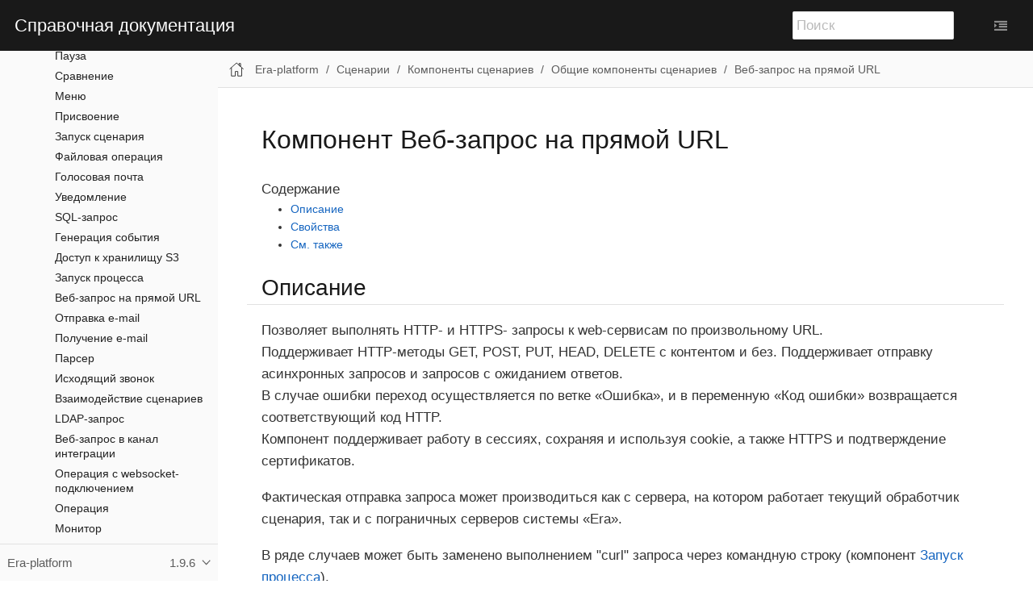

--- FILE ---
content_type: text/html
request_url: https://vendor.era-platform.ru/docs/era/latest/scripts/component_types/common/120.html
body_size: 124761
content:
<!DOCTYPE html>
<html lang="en">
  <head>
      <meta http-equiv="Cache-Control" content="no-cache, no-store, must-revalidate">
      <meta http-equiv="Pragma" content="no-cache">
      <meta http-equiv="Expires" content="0">
    <meta charset="utf-8">
    <meta name="viewport" content="width=device-width,initial-scale=1">
    <title>Компонент Веб-запрос на прямой URL :: Справочная документация</title>
    <meta name="description" content="Позволяет выполнять HTTP- и HTTPS- запросы к web-сервисам по произвольному URL. +
Поддерживает HTTP-методы GET, POST, PUT, HEAD, DELETE с контентом и без. Поддерживает отправку асинхронных запросов и запросов с ожиданием ответов. +
В случае ошибки переход осуществляется по ветке «Ошибка», и в переменную «Код ошибки» возвращается соответствующий код HTTP. +
Компонент поддерживает работу в сессиях, сохраняя и используя cookie, а также HTTPS и подтверждение сертификатов.">
    <meta name="generator" content="Antora 3.1.7">
    <link rel="stylesheet" href="../../../../../_/css/site.css">
    <script>var uiRootPath = '../../../../../_'</script>
    <link rel="icon" href="../../../../../_/img/favicon.ico" type="image/x-icon">
  </head>
  <body class="article">
<header class="header">
  <nav class="navbar">
    <div class="navbar-brand">
      <a class="navbar-item" href="/docs">Справочная документация</a>
      <div class="navbar-item search hide-for-print">
        <div id="search-field" class="field">
          <input id="search-input" type="text" placeholder="Поиск">
        </div>
      </div>
      <button class="navbar-burger" data-target="topbar-nav">
        <span></span>
        <span></span>
        <span></span>
      </button>
    </div>
    <div class="ctrl-right hidden-xs hidden-sm">
      <a href="javascript:void(0)" id="menu-toggle" title="Персонализация"><i class="fa fa-indent"
          aria-hidden="true"></i></a>
    </div>
  </nav>
</header><div class="body">
<div class="nav-container" data-component="era" data-version="1.9.6">
  <aside class="nav">
    <div class="panels">
<div class="nav-panel-menu is-active" data-panel="menu">
  <nav class="nav-menu">
    <h3 class="title"><a href="../../../index.html">Era-platform</a></h3>
<ul class="nav-list">
  <li class="nav-item" data-depth="0">
<ul class="nav-list">
  <li class="nav-item" data-depth="1">
    <button class="nav-item-toggle"></button>
    <a class="nav-link" href="../../../architecture/index.html">Архитектура</a>
<ul class="nav-list">
  <li class="nav-item" data-depth="2">
    <button class="nav-item-toggle"></button>
    <a class="nav-link" href="../../../architecture/stack/index.html">Архитектура стека платформы</a>
<ul class="nav-list">
  <li class="nav-item" data-depth="3">
    <a class="nav-link" href="../../../architecture/stack/00-introduction/index.html">Введение</a>
  </li>
  <li class="nav-item" data-depth="3">
    <a class="nav-link" href="../../../architecture/stack/01-vision/index.html">Глава 1. Входные данные</a>
  </li>
  <li class="nav-item" data-depth="3">
    <a class="nav-link" href="../../../architecture/stack/02-basics/index.html">Глава 2. Базовые категории и используемые технологии</a>
  </li>
  <li class="nav-item" data-depth="3">
    <a class="nav-link" href="../../../architecture/stack/03-steps/index.html">Глава 3. Кейсы для глубокого погружения в архитектуру</a>
  </li>
  <li class="nav-item" data-depth="3">
    <a class="nav-link" href="../../../architecture/stack/04-product/index.html">Глава 4. Продуктовая схема</a>
  </li>
  <li class="nav-item" data-depth="3">
    <a class="nav-link" href="../../../architecture/stack/05-methodologies/index.html">Глава 5. Методики управления атрибутами качества</a>
  </li>
</ul>
  </li>
  <li class="nav-item" data-depth="2">
    <button class="nav-item-toggle"></button>
    <span class="nav-text">Статьи</span>
<ul class="nav-list">
  <li class="nav-item" data-depth="3">
    <a class="nav-link" href="../../../architecture/articles/quorum.html">Доступность сайта и целостность данных</a>
  </li>
  <li class="nav-item" data-depth="3">
    <a class="nav-link" href="../../../architecture/articles/functionality.html">Функциональные возможности</a>
  </li>
</ul>
  </li>
</ul>
  </li>
</ul>
  </li>
  <li class="nav-item" data-depth="0">
<ul class="nav-list">
  <li class="nav-item" data-depth="1">
    <button class="nav-item-toggle"></button>
    <a class="nav-link" href="../../../configuration/index.html">Конфигурация</a>
<ul class="nav-list">
  <li class="nav-item" data-depth="2">
    <button class="nav-item-toggle"></button>
    <span class="nav-text">Категории</span>
<ul class="nav-list">
  <li class="nav-item" data-depth="3">
    <a class="nav-link" href="../../../configuration/categories/aliases.html">aliases</a>
  </li>
  <li class="nav-item" data-depth="3">
    <a class="nav-link" href="../../../configuration/categories/domains.html">domans</a>
  </li>
  <li class="nav-item" data-depth="3">
    <a class="nav-link" href="../../../configuration/categories/sites.html">sites</a>
  </li>
  <li class="nav-item" data-depth="3">
    <a class="nav-link" href="../../../configuration/categories/servers.html">servers</a>
  </li>
  <li class="nav-item" data-depth="3">
    <a class="nav-link" href="../../../configuration/categories/roles.html">roles</a>
  </li>
  <li class="nav-item" data-depth="3">
    <a class="nav-link" href="../../../configuration/categories/structure.html">structure</a>
  </li>
  <li class="nav-item" data-depth="3">
    <a class="nav-link" href="../../../configuration/categories/general.html">general</a>
  </li>
</ul>
  </li>
  <li class="nav-item" data-depth="2">
    <button class="nav-item-toggle"></button>
    <span class="nav-text">Роли</span>
<ul class="nav-list">
  <li class="nav-item" data-depth="3">
    <a class="nav-link" href="../../../configuration/roles/ap.html">ap</a>
  </li>
  <li class="nav-item" data-depth="3">
    <a class="nav-link" href="../../../configuration/roles/b2b.html">b2bua</a>
  </li>
  <li class="nav-item" data-depth="3">
    <a class="nav-link" href="../../../configuration/roles/bgmg.html">bgmg</a>
  </li>
  <li class="nav-item" data-depth="3">
    <a class="nav-link" href="../../../configuration/roles/broker.html">broker</a>
  </li>
  <li class="nav-item" data-depth="3">
    <a class="nav-link" href="../../../configuration/roles/callstore.html">callstore</a>
  </li>
  <li class="nav-item" data-depth="3">
    <a class="nav-link" href="../../../configuration/roles/conf.html">conf</a>
  </li>
  <li class="nav-item" data-depth="3">
    <a class="nav-link" href="../../../configuration/roles/dfsync.html">dfsync</a>
  </li>
  <li class="nav-item" data-depth="3">
    <a class="nav-link" href="../../../configuration/roles/dms.html">dms</a>
  </li>
  <li class="nav-item" data-depth="3">
    <a class="nav-link" href="../../../configuration/roles/domstore.html">domstore</a>
  </li>
  <li class="nav-item" data-depth="3">
    <a class="nav-link" href="../../../configuration/roles/email.html">email</a>
  </li>
  <li class="nav-item" data-depth="3">
    <a class="nav-link" href="../../../configuration/roles/esg.html">esg</a>
  </li>
  <li class="nav-item" data-depth="3">
    <a class="nav-link" href="../../../configuration/roles/fs.html">fs</a>
  </li>
  <li class="nav-item" data-depth="3">
    <a class="nav-link" href="../../../configuration/roles/huntq.html">huntq</a>
  </li>
  <li class="nav-item" data-depth="3">
    <a class="nav-link" href="../../../configuration/roles/ic.html">ic</a>
  </li>
  <li class="nav-item" data-depth="3">
    <a class="nav-link" href="../../../configuration/roles/im.html">im</a>
  </li>
  <li class="nav-item" data-depth="3">
    <a class="nav-link" href="../../../configuration/roles/ivr.html">ivr</a>
  </li>
  <li class="nav-item" data-depth="3">
    <a class="nav-link" href="../../../configuration/roles/logstore.html">logstore</a>
  </li>
  <li class="nav-item" data-depth="3">
    <a class="nav-link" href="../../../configuration/roles/mdc.html">mdc</a>
  </li>
  <li class="nav-item" data-depth="3">
    <a class="nav-link" href="../../../configuration/roles/meet.html">meet</a>
  </li>
  <li class="nav-item" data-depth="3">
    <a class="nav-link" href="../../../configuration/roles/mg.html">mg</a>
  </li>
  <li class="nav-item" data-depth="3">
    <a class="nav-link" href="../../../configuration/roles/mgc.html">mgc</a>
  </li>
  <li class="nav-item" data-depth="3">
    <a class="nav-link" href="../../../configuration/roles/mic.html">mic</a>
  </li>
  <li class="nav-item" data-depth="3">
    <a class="nav-link" href="../../../configuration/roles/mix.html">mix</a>
  </li>
  <li class="nav-item" data-depth="3">
    <a class="nav-link" href="../../../configuration/roles/msvc.html">msvc</a>
  </li>
  <li class="nav-item" data-depth="3">
    <a class="nav-link" href="../../../configuration/roles/mware.html">mware</a>
  </li>
  <li class="nav-item" data-depth="3">
    <a class="nav-link" href="../../../configuration/roles/prompt.html">prompt</a>
  </li>
  <li class="nav-item" data-depth="3">
    <a class="nav-link" href="../../../configuration/roles/recmover.html">recmover</a>
  </li>
  <li class="nav-item" data-depth="3">
    <a class="nav-link" href="../../../configuration/roles/redirect.html">redirect</a>
  </li>
  <li class="nav-item" data-depth="3">
    <a class="nav-link" href="../../../configuration/roles/sr.html">reg</a>
  </li>
  <li class="nav-item" data-depth="3">
    <a class="nav-link" href="../../../configuration/roles/rpci.html">rpci</a>
  </li>
  <li class="nav-item" data-depth="3">
    <a class="nav-link" href="../../../configuration/roles/rpco.html">rpco</a>
  </li>
  <li class="nav-item" data-depth="3">
    <a class="nav-link" href="../../../configuration/roles/rsv.html">rsv</a>
  </li>
  <li class="nav-item" data-depth="3">
    <a class="nav-link" href="../../../configuration/roles/sdc.html">sdc</a>
  </li>
  <li class="nav-item" data-depth="3">
    <a class="nav-link" href="../../../configuration/roles/sel.html">sel</a>
  </li>
  <li class="nav-item" data-depth="3">
    <a class="nav-link" href="../../../configuration/roles/sg.html">sg</a>
  </li>
  <li class="nav-item" data-depth="3">
    <a class="nav-link" href="../../../configuration/roles/st.html">st</a>
  </li>
  <li class="nav-item" data-depth="3">
    <a class="nav-link" href="../../../configuration/roles/sts.html">sts</a>
  </li>
  <li class="nav-item" data-depth="3">
    <a class="nav-link" href="../../../configuration/roles/svc.html">svc</a>
  </li>
  <li class="nav-item" data-depth="3">
    <a class="nav-link" href="../../../configuration/roles/usr.html">usr</a>
  </li>
  <li class="nav-item" data-depth="3">
    <a class="nav-link" href="../../../configuration/roles/vmail.html">vmail</a>
  </li>
  <li class="nav-item" data-depth="3">
    <a class="nav-link" href="../../../configuration/roles/ws.html">ws</a>
  </li>
  <li class="nav-item" data-depth="3">
    <a class="nav-link" href="../../../configuration/roles/wssubscr.html">wssubscr</a>
  </li>
</ul>
  </li>
</ul>
  </li>
</ul>
  </li>
  <li class="nav-item" data-depth="0">
<ul class="nav-list">
  <li class="nav-item" data-depth="1">
    <button class="nav-item-toggle"></button>
    <a class="nav-link" href="../../../entities/index.html">Сущности</a>
<ul class="nav-list">
  <li class="nav-item" data-depth="2">
    <button class="nav-item-toggle"></button>
    <span class="nav-text"><strong>master</strong></span>
<ul class="nav-list">
  <li class="nav-item" data-depth="3">
    <a class="nav-link" href="../../../entities/master/borderrule.html"><strong>borderrule</strong> <em>(Правило пограничного фильтра)</em></a>
  </li>
  <li class="nav-item" data-depth="3">
    <a class="nav-link" href="../../../entities/master/configuration.html"><strong>configuration</strong> <em>(Конфигурация кластера)</em></a>
  </li>
  <li class="nav-item" data-depth="3">
    <a class="nav-link" href="../../../entities/master/product_layer_multi.html"><strong>product_layer_multi</strong> <em>(Продуктовый слой всех доменов)</em></a>
  </li>
  <li class="nav-item" data-depth="3">
    <a class="nav-link" href="../../../entities/master/sipmodrule.html"><strong>sipmodrule</strong> <em>(Правило модификации SIP-сообщений на границе)</em></a>
  </li>
</ul>
  </li>
  <li class="nav-item" data-depth="2">
    <button class="nav-item-toggle"></button>
    <span class="nav-text"><strong>domain</strong></span>
<ul class="nav-list">
  <li class="nav-item" data-depth="3">
    <a class="nav-link" href="../../../entities/domain/domain.html"><strong>domain</strong> <em>(Дочерний домен)</em></a>
  </li>
  <li class="nav-item" data-depth="3">
    <a class="nav-link" href="../../../entities/domain/storage.html"><strong>storage</strong> <em>(Хранилище)</em></a>
  </li>
  <li class="nav-item" data-depth="3">
    <a class="nav-link" href="../../../entities/domain/role.html"><strong>role</strong> <em>(Роль пользователей)</em></a>
  </li>
  <li class="nav-item" data-depth="3">
    <a class="nav-link" href="../../../entities/domain/role_caches.html"><strong>role_caches</strong> <em>(Кэш пользователей с ролью)</em></a>
  </li>
  <li class="nav-item" data-depth="3">
    <a class="nav-link" href="../../../entities/domain/group.html"><strong>group</strong> <em>(Группа пользователей)</em></a>
  </li>
  <li class="nav-item" data-depth="3">
    <a class="nav-link" href="../../../entities/domain/group_caches.html"><strong>group_caches</strong> <em>(Кэш пользователей в группе)</em></a>
  </li>
  <li class="nav-item" data-depth="3">
    <a class="nav-link" href="../../../entities/domain/user_caches.html"><strong>user_caches</strong> <em>(Кэш групп и ролей пользователей)</em></a>
  </li>
  <li class="nav-item" data-depth="3">
    <a class="nav-link" href="../../../entities/domain/mservice.html"><strong>mservice</strong> <em>(Продуктовый микросервис)</em></a>
  </li>
  <li class="nav-item" data-depth="3">
    <a class="nav-link" href="../../../entities/domain/product_layer.html"><strong>product_layer</strong> <em>(Продуктовый слой домена)</em></a>
  </li>
  <li class="nav-item" data-depth="3">
    <a class="nav-link" href="../../../entities/domain/project.html"><strong>project</strong> <em>(Проект)</em></a>
  </li>
  <li class="nav-item" data-depth="3">
    <a class="nav-link" href="../../../entities/domain/roleapp.html"><strong>roleapp</strong> <em>(Ролевое приложение)</em></a>
  </li>
  <li class="nav-item" data-depth="3">
    <a class="nav-link" href="../../../entities/domain/setting.html"><strong>setting</strong> <em>(Параметры домена)</em></a>
  </li>
  <li class="nav-item" data-depth="3">
    <a class="nav-link" href="../../../entities/domain/storagerule.html"><strong>storagerule</strong> <em>(Правила хранения)</em></a>
  </li>
  <li class="nav-item" data-depth="3">
    <a class="nav-link" href="../../../entities/domain/subordination.html"><strong>subordination</strong> <em>(Подчиненность)</em></a>
  </li>
  <li class="nav-item" data-depth="3">
    <a class="nav-link" href="../../../entities/domain/subordination_caches.html"><strong>subordination_caches</strong> <em>(Кэш подчиненности)</em></a>
  </li>
  <li class="nav-item" data-depth="3">
    <a class="nav-link" href="../../../entities/domain/workday.html"><strong>workday</strong> <em>(Рабочие дни)</em></a>
  </li>
</ul>
  </li>
  <li class="nav-item" data-depth="2">
    <button class="nav-item-toggle"></button>
    <span class="nav-text"><strong>iam</strong></span>
<ul class="nav-list">
  <li class="nav-item" data-depth="3">
    <a class="nav-link" href="../../../entities/iam/user.html"><strong>user</strong> <em>(Пользователь)</em></a>
  </li>
</ul>
  </li>
  <li class="nav-item" data-depth="2">
    <button class="nav-item-toggle"></button>
    <span class="nav-text"><strong>design</strong></span>
<ul class="nav-list">
  <li class="nav-item" data-depth="3">
    <a class="nav-link" href="../../../entities/design/class.html"><strong>class</strong> <em>(Класс)</em></a>
  </li>
</ul>
  </li>
  <li class="nav-item" data-depth="2">
    <button class="nav-item-toggle"></button>
    <span class="nav-text"><strong>uc</strong></span>
<ul class="nav-list">
  <li class="nav-item" data-depth="3">
    <a class="nav-link" href="../../../entities/uc/sipuser.html"><strong>sipuser</strong> <em>(Учетная запись внутреннего абонента)</em></a>
  </li>
  <li class="nav-item" data-depth="3">
    <a class="nav-link" href="../../../entities/uc/redirectrule.html"><strong>redirectrule</strong> <em>(Правило переадресации)</em></a>
  </li>
  <li class="nav-item" data-depth="3">
    <a class="nav-link" href="../../../entities/uc/sipgroup.html">sipgroup <em>(Группа одновременного вызова)</em></a>
  </li>
  <li class="nav-item" data-depth="3">
    <a class="nav-link" href="../../../entities/uc/sipkit.html"><strong>sipkit</strong> <em>(Функциональная группа)</em></a>
  </li>
  <li class="nav-item" data-depth="3">
    <a class="nav-link" href="../../../entities/uc/route.html"><strong>route</strong> <em>(Вектор маршрутизации)</em></a>
  </li>
  <li class="nav-item" data-depth="3">
    <a class="nav-link" href="../../../entities/uc/vectorrule.html"><strong>vectorrule</strong> <em>(Правило маршрутизации)</em></a>
  </li>
  <li class="nav-item" data-depth="3">
    <a class="nav-link" href="../../../entities/uc/representative.html"><strong>representative</strong> <em>(Правило представления)</em></a>
  </li>
  <li class="nav-item" data-depth="3">
    <a class="nav-link" href="../../../entities/uc/provider.html"><strong>provider</strong> <em>(Учетная запись провайдера телефонии)</em></a>
  </li>
  <li class="nav-item" data-depth="3">
    <a class="nav-link" href="../../../entities/uc/provider_callerid.html"><strong>provider_callerid</strong> <em>(Правило нормализации)</em></a>
  </li>
  <li class="nav-item" data-depth="3">
    <a class="nav-link" href="../../../entities/uc/featurecode.html"><strong>featurecode</strong> <em>(Код абонентской функции)</em></a>
  </li>
  <li class="nav-item" data-depth="3">
    <a class="nav-link" href="../../../entities/uc/featurerule.html"><strong>featurerule</strong> <em>(Правило фичакодов)</em></a>
  </li>
  <li class="nav-item" data-depth="3">
    <a class="nav-link" href="../../../entities/uc/recordrule.html"><strong>recordrule</strong> <em>(Правило записи)</em></a>
  </li>
  <li class="nav-item" data-depth="3">
    <a class="nav-link" href="../../../entities/uc/asrrule.html"><strong>asrrule</strong> <em>(Правило стенографирования)</em></a>
  </li>
  <li class="nav-item" data-depth="3">
    <a class="nav-link" href="../../../entities/uc/hunt.html"><strong>hunt</strong> <em>(Хант-группа)</em></a>
  </li>
  <li class="nav-item" data-depth="3">
    <a class="nav-link" href="../../../entities/uc/imchannel.html"><strong>imchannel</strong> <em>(Канал мессенджера)</em></a>
  </li>
  <li class="nav-item" data-depth="3">
    <a class="nav-link" href="../../../entities/uc/ivrscript.html"><strong>ivrscript</strong> <em>(IVR-сценарий)</em></a>
  </li>
  <li class="nav-item" data-depth="3">
    <button class="nav-item-toggle"></button>
    <a class="nav-link" href="../../../entities/uc/selector.html"><strong>selector</strong> <em>(Селекторное совещание)</em></a>
<ul class="nav-list">
  <li class="nav-item" data-depth="4">
    <a class="nav-link" href="../../../entities/uc/selector/participant.html"><strong>participant</strong> <em>(Участник)</em></a>
  </li>
  <li class="nav-item" data-depth="4">
    <a class="nav-link" href="../../../entities/uc/selector/voting.html"><strong>voting</strong> <em>(Голосование)</em></a>
  </li>
  <li class="nav-item" data-depth="4">
    <a class="nav-link" href="../../../entities/uc/selector/topology.html"><strong>topology</strong> <em>(Топология)</em></a>
  </li>
</ul>
  </li>
</ul>
  </li>
  <li class="nav-item" data-depth="2">
    <button class="nav-item-toggle"></button>
    <span class="nav-text"><strong>service</strong></span>
<ul class="nav-list">
  <li class="nav-item" data-depth="3">
    <a class="nav-link" href="../../../entities/service/integration_point.html"><strong>integration_point</strong> <em>(Канал интеграции)</em></a>
  </li>
  <li class="nav-item" data-depth="3">
    <a class="nav-link" href="../../../entities/service/svcscript.html"><strong>svcscript</strong> <em>(Служебный сценарий)</em></a>
  </li>
  <li class="nav-item" data-depth="3">
    <a class="nav-link" href="../../../entities/service/svctask.html"><strong>svctask</strong> <em>(Служебная задача)</em></a>
  </li>
</ul>
  </li>
  <li class="nav-item" data-depth="2">
    <button class="nav-item-toggle"></button>
    <span class="nav-text"><strong>journal</strong></span>
<ul class="nav-list">
  <li class="nav-item" data-depth="3">
    <a class="nav-link" href="../../../entities/journal/changes.html"><strong>changes</strong> <em>(История изменений)</em></a>
  </li>
</ul>
  </li>
</ul>
  </li>
</ul>
  </li>
  <li class="nav-item" data-depth="0">
<ul class="nav-list">
  <li class="nav-item" data-depth="1">
    <button class="nav-item-toggle"></button>
    <a class="nav-link" href="../../../api/index.html">API</a>
<ul class="nav-list">
  <li class="nav-item" data-depth="2">
    <button class="nav-item-toggle"></button>
    <a class="nav-link" href="../../../api/rest/rest_api_approach.html">/rest/v1</a>
<ul class="nav-list">
  <li class="nav-item" data-depth="3">
    <button class="nav-item-toggle"></button>
    <a class="nav-link" href="../../../api/rest/v1/public/index.html">public</a>
<ul class="nav-list">
  <li class="nav-item" data-depth="4">
    <button class="nav-item-toggle"></button>
    <a class="nav-link" href="../../../api/rest/v1/public/resources/index.html">resources</a>
<ul class="nav-list">
  <li class="nav-item" data-depth="5">
    <a class="nav-link" href="../../../api/rest/v1/public/resources/favicon.html">favicon</a>
  </li>
  <li class="nav-item" data-depth="5">
    <a class="nav-link" href="../../../api/rest/v1/public/resources/logo.html">logo</a>
  </li>
  <li class="nav-item" data-depth="5">
    <a class="nav-link" href="../../../api/rest/v1/public/resources/defaults.html">defaults.json</a>
  </li>
</ul>
  </li>
  <li class="nav-item" data-depth="4">
    <button class="nav-item-toggle"></button>
    <span class="nav-text">domain_resources</span>
<ul class="nav-list">
  <li class="nav-item" data-depth="5">
    <a class="nav-link" href="../../../api/rest/v1/public/domain_resources/favicon.html">favicon</a>
  </li>
  <li class="nav-item" data-depth="5">
    <a class="nav-link" href="../../../api/rest/v1/public/domain_resources/logo.html">logo</a>
  </li>
</ul>
  </li>
  <li class="nav-item" data-depth="4">
    <a class="nav-link" href="../../../api/rest/v1/public/version.html">version</a>
  </li>
</ul>
  </li>
  <li class="nav-item" data-depth="3">
    <button class="nav-item-toggle"></button>
    <a class="nav-link" href="../../../api/rest/v1/fs/index.html">fs</a>
<ul class="nav-list">
  <li class="nav-item" data-depth="4">
    <button class="nav-item-toggle"></button>
    <a class="nav-link" href="../../../api/rest/v1/fs/targets/index.html">targets</a>
<ul class="nav-list">
  <li class="nav-item" data-depth="5">
    <a class="nav-link" href="../../../api/rest/v1/fs/targets/alertcall.html">alertcall</a>
  </li>
  <li class="nav-item" data-depth="5">
    <a class="nav-link" href="../../../api/rest/v1/fs/targets/ap_configurations.html">ap_configurations</a>
  </li>
  <li class="nav-item" data-depth="5">
    <a class="nav-link" href="../../../api/rest/v1/fs/targets/ap_constants.html">ap_constants</a>
  </li>
  <li class="nav-item" data-depth="5">
    <a class="nav-link" href="../../../api/rest/v1/fs/targets/ap_templates.html">ap_templates</a>
  </li>
  <li class="nav-item" data-depth="5">
    <a class="nav-link" href="../../../api/rest/v1/fs/targets/conf.html">conf</a>
  </li>
  <li class="nav-item" data-depth="5">
    <a class="nav-link" href="../../../api/rest/v1/fs/targets/custom.html">custom</a>
  </li>
  <li class="nav-item" data-depth="5">
    <a class="nav-link" href="../../../api/rest/v1/fs/targets/files.html">files</a>
  </li>
  <li class="nav-item" data-depth="5">
    <a class="nav-link" href="../../../api/rest/v1/fs/targets/parking.html">parking</a>
  </li>
  <li class="nav-item" data-depth="5">
    <a class="nav-link" href="../../../api/rest/v1/fs/targets/product.html">product</a>
  </li>
  <li class="nav-item" data-depth="5">
    <a class="nav-link" href="../../../api/rest/v1/fs/targets/selector.html">selector</a>
  </li>
  <li class="nav-item" data-depth="5">
    <a class="nav-link" href="../../../api/rest/v1/fs/targets/token.html">token</a>
  </li>
  <li class="nav-item" data-depth="5">
    <a class="nav-link" href="../../../api/rest/v1/fs/targets/voicemail.html">voicemail</a>
  </li>
  <li class="nav-item" data-depth="5">
    <a class="nav-link" href="../../../api/rest/v1/fs/targets/waitonhold.html">waitonhold</a>
  </li>
  <li class="nav-item" data-depth="5">
    <a class="nav-link" href="../../../api/rest/v1/fs/targets/waitonholdcustom.html">waitonholdcustom</a>
  </li>
  <li class="nav-item" data-depth="5">
    <a class="nav-link" href="../../../api/rest/v1/fs/targets/waitonhold_domain.html">waitonhold_domain</a>
  </li>
  <li class="nav-item" data-depth="5">
    <a class="nav-link" href="../../../api/rest/v1/fs/targets/waitonqueue.html">waitonqueue</a>
  </li>
  <li class="nav-item" data-depth="5">
    <a class="nav-link" href="../../../api/rest/v1/fs/targets/websocktemp.html">websocktemp</a>
  </li>
  <li class="nav-item" data-depth="5">
    <a class="nav-link" href="../../../api/rest/v1/fs/targets/www.html">www</a>
  </li>
</ul>
  </li>
</ul>
  </li>
  <li class="nav-item" data-depth="3">
    <button class="nav-item-toggle"></button>
    <a class="nav-link" href="../../../api/rest/v1/reference/index.html">reference</a>
<ul class="nav-list">
  <li class="nav-item" data-depth="4">
    <a class="nav-link" href="../../../api/rest/v1/reference/extobjs.html">extobjs</a>
  </li>
</ul>
  </li>
  <li class="nav-item" data-depth="3">
    <button class="nav-item-toggle"></button>
    <a class="nav-link" href="../../../api/rest/v1/master/index.html">master</a>
<ul class="nav-list">
  <li class="nav-item" data-depth="4">
    <a class="nav-link" href="../../../api/rest/v1/master/activationcode.html">activationcode</a>
  </li>
  <li class="nav-item" data-depth="4">
    <a class="nav-link" href="../../../api/rest/v1/master/borderrules.html">borderrules</a>
  </li>
  <li class="nav-item" data-depth="4">
    <a class="nav-link" href="../../../api/rest/v1/master/sipmodrules.html">sipmodrules</a>
  </li>
  <li class="nav-item" data-depth="4">
    <a class="nav-link" href="../../../api/rest/v1/master/configurations.html">configurations</a>
  </li>
  <li class="nav-item" data-depth="4">
    <a class="nav-link" href="../../../api/rest/v1/master/currentconfiguration.html">currentconfiguration</a>
  </li>
  <li class="nav-item" data-depth="4">
    <a class="nav-link" href="../../../api/rest/v1/master/license.html">license</a>
  </li>
  <li class="nav-item" data-depth="4">
    <a class="nav-link" href="../../../api/rest/v1/master/product_layer_multi.html">product_layer_multi</a>
  </li>
  <li class="nav-item" data-depth="4">
    <button class="nav-item-toggle"></button>
    <a class="nav-link" href="../../../api/rest/v1/master/logicalroles/index.html">logicalroles</a>
<ul class="nav-list">
  <li class="nav-item" data-depth="5">
    <button class="nav-item-toggle"></button>
    <span class="nav-text">all</span>
<ul class="nav-list">
  <li class="nav-item" data-depth="6">
    <a class="nav-link" href="../../../api/rest/v1/master/logicalroles/all/cacerts.html">cacerts</a>
  </li>
</ul>
  </li>
  <li class="nav-item" data-depth="5">
    <button class="nav-item-toggle"></button>
    <span class="nav-text">ap</span>
<ul class="nav-list">
  <li class="nav-item" data-depth="6">
    <a class="nav-link" href="../../../api/rest/v1/master/logicalroles/ap/bannedaddrs.html">bannedaddrs</a>
  </li>
</ul>
  </li>
  <li class="nav-item" data-depth="5">
    <button class="nav-item-toggle"></button>
    <span class="nav-text">esg</span>
<ul class="nav-list">
  <li class="nav-item" data-depth="6">
    <a class="nav-link" href="../../../api/rest/v1/master/logicalroles/esg/bannedaddrs.html">bannedaddrs</a>
  </li>
  <li class="nav-item" data-depth="6">
    <a class="nav-link" href="../../../api/rest/v1/master/logicalroles/esg/dashboards.html">dashboards</a>
  </li>
</ul>
  </li>
  <li class="nav-item" data-depth="5">
    <button class="nav-item-toggle"></button>
    <span class="nav-text">sg</span>
<ul class="nav-list">
  <li class="nav-item" data-depth="6">
    <a class="nav-link" href="../../../api/rest/v1/master/logicalroles/sg/bannedaddrs.html">bannedaddrs</a>
  </li>
  <li class="nav-item" data-depth="6">
    <a class="nav-link" href="../../../api/rest/v1/master/logicalroles/sg/cert.html">cert</a>
  </li>
  <li class="nav-item" data-depth="6">
    <a class="nav-link" href="../../../api/rest/v1/master/logicalroles/sg/dashboards.html">dashboards</a>
  </li>
</ul>
  </li>
  <li class="nav-item" data-depth="5">
    <button class="nav-item-toggle"></button>
    <span class="nav-text">ws</span>
<ul class="nav-list">
  <li class="nav-item" data-depth="6">
    <a class="nav-link" href="../../../api/rest/v1/master/logicalroles/ws/bannedaddrs.html">bannedaddrs</a>
  </li>
  <li class="nav-item" data-depth="6">
    <a class="nav-link" href="../../../api/rest/v1/master/logicalroles/ws/bannedaddrs_site.html">bannedaddrs/site</a>
  </li>
  <li class="nav-item" data-depth="6">
    <a class="nav-link" href="../../../api/rest/v1/master/logicalroles/ws/cert.html">cert</a>
  </li>
  <li class="nav-item" data-depth="6">
    <a class="nav-link" href="../../../api/rest/v1/master/logicalroles/ws/sessions.html">sessions</a>
  </li>
</ul>
  </li>
</ul>
  </li>
  <li class="nav-item" data-depth="4">
    <a class="nav-link" href="../../../api/rest/v1/master/nodes.html">nodes</a>
  </li>
  <li class="nav-item" data-depth="4">
    <a class="nav-link" href="../../../api/rest/v1/master/snmp.html">snmp</a>
  </li>
  <li class="nav-item" data-depth="4">
    <a class="nav-link" href="../../../api/rest/v1/master/installer.html">installer</a>
  </li>
</ul>
  </li>
  <li class="nav-item" data-depth="3">
    <button class="nav-item-toggle"></button>
    <a class="nav-link" href="../../../api/rest/v1/addressbook/index.html">addressbook</a>
<ul class="nav-list">
  <li class="nav-item" data-depth="4">
    <a class="nav-link" href="../../../api/rest/v1/addressbook/combined_contacts.html">combined_contacts</a>
  </li>
  <li class="nav-item" data-depth="4">
    <a class="nav-link" href="../../../api/rest/v1/addressbook/contacts.html">contacts</a>
  </li>
  <li class="nav-item" data-depth="4">
    <a class="nav-link" href="../../../api/rest/v1/addressbook/contactgroups.html">contactgroups</a>
  </li>
</ul>
  </li>
  <li class="nav-item" data-depth="3">
    <button class="nav-item-toggle"></button>
    <a class="nav-link" href="../../../api/rest/v1/iam/index.html">iam</a>
<ul class="nav-list">
  <li class="nav-item" data-depth="4">
    <a class="nav-link" href="../../../api/rest/v1/iam/dbusers.html">dbusers</a>
  </li>
  <li class="nav-item" data-depth="4">
    <a class="nav-link" href="../../../api/rest/v1/iam/dbusers_by_expiration.html">dbusers_by_expiration</a>
  </li>
  <li class="nav-item" data-depth="4">
    <a class="nav-link" href="../../../api/rest/v1/iam/roles.html">roles</a>
  </li>
  <li class="nav-item" data-depth="4">
    <a class="nav-link" href="../../../api/rest/v1/iam/sessions.html">sessions</a>
  </li>
  <li class="nav-item" data-depth="4">
    <a class="nav-link" href="../../../api/rest/v1/iam/pwd_reset_requests.html">pwd_reset_requests</a>
  </li>
  <li class="nav-item" data-depth="4">
    <a class="nav-link" href="../../../api/rest/v1/iam/invites.html">invites</a>
  </li>
  <li class="nav-item" data-depth="4">
    <button class="nav-item-toggle"></button>
    <a class="nav-link" href="../../../api/rest/v1/iam/users.html">users</a>
<ul class="nav-list">
  <li class="nav-item" data-depth="5">
    <a class="nav-link" href="../../../api/rest/v1/iam/users/avatar.html">avatar</a>
  </li>
  <li class="nav-item" data-depth="5">
    <a class="nav-link" href="../../../api/rest/v1/iam/users/sessions.html">sessions</a>
  </li>
</ul>
  </li>
</ul>
  </li>
  <li class="nav-item" data-depth="3">
    <button class="nav-item-toggle"></button>
    <a class="nav-link" href="../../../api/rest/v1/journal/index.html">journal</a>
<ul class="nav-list">
  <li class="nav-item" data-depth="4">
    <a class="nav-link" href="../../../api/rest/v1/journal/changes.html">changes</a>
  </li>
</ul>
  </li>
  <li class="nav-item" data-depth="3">
    <button class="nav-item-toggle"></button>
    <a class="nav-link" href="../../../api/rest/v1/uc/index.html">uc</a>
<ul class="nav-list">
  <li class="nav-item" data-depth="4">
    <a class="nav-link" href="../../../api/rest/v1/uc/alertcalls.html">alertcalls</a>
  </li>
  <li class="nav-item" data-depth="4">
    <a class="nav-link" href="../../../api/rest/v1/uc/calls.html">calls</a>
  </li>
  <li class="nav-item" data-depth="4">
    <a class="nav-link" href="../../../api/rest/v1/uc/calls_by_participation.html">calls_by_participation</a>
  </li>
  <li class="nav-item" data-depth="4">
    <a class="nav-link" href="../../../api/rest/v1/uc/conferences.html">conferences</a>
  </li>
  <li class="nav-item" data-depth="4">
    <a class="nav-link" href="../../../api/rest/v1/uc/conferences_by_participation.html">conferences_by_participation</a>
  </li>
  <li class="nav-item" data-depth="4">
    <a class="nav-link" href="../../../api/rest/v1/uc/featurecodes.html">featurecodes</a>
  </li>
  <li class="nav-item" data-depth="4">
    <a class="nav-link" href="../../../api/rest/v1/uc/sipgroups.html">sipgroups</a>
  </li>
  <li class="nav-item" data-depth="4">
    <a class="nav-link" href="../../../api/rest/v1/uc/hunts.html">hunts</a>
  </li>
  <li class="nav-item" data-depth="4">
    <a class="nav-link" href="../../../api/rest/v1/uc/imchannels.html">imchannels</a>
  </li>
  <li class="nav-item" data-depth="4">
    <a class="nav-link" href="../../../api/rest/v1/uc/ivrscripts.html">ivrscripts</a>
  </li>
  <li class="nav-item" data-depth="4">
    <a class="nav-link" href="../../../api/rest/v1/uc/ivrscript_runtimes.html">ivrscript_runtimes</a>
  </li>
  <li class="nav-item" data-depth="4">
    <a class="nav-link" href="../../../api/rest/v1/uc/provider_callerids.html">provider_callerids</a>
  </li>
  <li class="nav-item" data-depth="4">
    <a class="nav-link" href="../../../api/rest/v1/uc/providers.html">providers</a>
  </li>
  <li class="nav-item" data-depth="4">
    <a class="nav-link" href="../../../api/rest/v1/uc/recordrules.html">recordrules</a>
  </li>
  <li class="nav-item" data-depth="4">
    <a class="nav-link" href="../../../api/rest/v1/uc/redirectrules.html">redirectrules</a>
  </li>
  <li class="nav-item" data-depth="4">
    <a class="nav-link" href="../../../api/rest/v1/uc/representatives.html">representatives</a>
  </li>
  <li class="nav-item" data-depth="4">
    <a class="nav-link" href="../../../api/rest/v1/uc/routes.html">routes</a>
  </li>
  <li class="nav-item" data-depth="4">
    <button class="nav-item-toggle"></button>
    <a class="nav-link" href="../../../api/rest/v1/uc/selectors/index.html">selector</a>
<ul class="nav-list">
  <li class="nav-item" data-depth="5">
    <a class="nav-link" href="../../../api/rest/v1/uc/selectors/participants.html">participants</a>
  </li>
  <li class="nav-item" data-depth="5">
    <a class="nav-link" href="../../../api/rest/v1/uc/selectors/topology.html">topology</a>
  </li>
  <li class="nav-item" data-depth="5">
    <a class="nav-link" href="../../../api/rest/v1/uc/selectors/votings.html">votings</a>
  </li>
</ul>
  </li>
  <li class="nav-item" data-depth="4">
    <button class="nav-item-toggle"></button>
    <a class="nav-link" href="../../../api/rest/v1/uc/sipusers.html">sipusers</a>
<ul class="nav-list">
  <li class="nav-item" data-depth="5">
    <a class="nav-link" href="../../../api/rest/v1/uc/sipuser_device.html">device</a>
  </li>
</ul>
  </li>
  <li class="nav-item" data-depth="4">
    <a class="nav-link" href="../../../api/rest/v1/uc/sipuser_states.html">sipuser_states</a>
  </li>
  <li class="nav-item" data-depth="4">
    <a class="nav-link" href="../../../api/rest/v1/uc/vectorrules.html">vectorrules</a>
  </li>
</ul>
  </li>
  <li class="nav-item" data-depth="3">
    <button class="nav-item-toggle"></button>
    <a class="nav-link" href="../../../api/rest/v1/service/index.html">service</a>
<ul class="nav-list">
  <li class="nav-item" data-depth="4">
    <a class="nav-link" href="../../../api/rest/v1/service/integration_points.html">integration_points</a>
  </li>
  <li class="nav-item" data-depth="4">
    <a class="nav-link" href="../../../api/rest/v1/service/integration_tokens.html">integration_tokens</a>
  </li>
  <li class="nav-item" data-depth="4">
    <a class="nav-link" href="../../../api/rest/v1/service/svcscripts.html">svcscripts</a>
  </li>
  <li class="nav-item" data-depth="4">
    <a class="nav-link" href="../../../api/rest/v1/service/svcscript_runtimes.html">svcscript_runtimes</a>
  </li>
  <li class="nav-item" data-depth="4">
    <a class="nav-link" href="../../../api/rest/v1/service/svctasks.html">svctasks</a>
  </li>
  <li class="nav-item" data-depth="4">
    <a class="nav-link" href="../../../api/rest/v1/service/webhooks.html">webhooks</a>
  </li>
</ul>
  </li>
  <li class="nav-item" data-depth="3">
    <a class="nav-link" href="../../../api/rest/v1/metadata/index.html">metadata</a>
  </li>
  <li class="nav-item" data-depth="3">
    <button class="nav-item-toggle"></button>
    <a class="nav-link" href="../../../api/rest/v1/domain/index.html">domain</a>
<ul class="nav-list">
  <li class="nav-item" data-depth="4">
    <button class="nav-item-toggle"></button>
    <a class="nav-link" href="../../../api/rest/v1/domain/domains/index.html">domains</a>
<ul class="nav-list">
  <li class="nav-item" data-depth="5">
    <a class="nav-link" href="../../../api/rest/v1/domain/domains/roles.html">roles</a>
  </li>
  <li class="nav-item" data-depth="5">
    <a class="nav-link" href="../../../api/rest/v1/domain/domains/users.html">users</a>
  </li>
</ul>
  </li>
  <li class="nav-item" data-depth="4">
    <a class="nav-link" href="../../../api/rest/v1/domain/groups.html">groups</a>
  </li>
  <li class="nav-item" data-depth="4">
    <a class="nav-link" href="../../../api/rest/v1/domain/groups_caches.html">groups_caches</a>
  </li>
  <li class="nav-item" data-depth="4">
    <a class="nav-link" href="../../../api/rest/v1/domain/users_caches.html">users_caches</a>
  </li>
  <li class="nav-item" data-depth="4">
    <a class="nav-link" href="../../../api/rest/v1/domain/subordinations.html">subordinations</a>
  </li>
  <li class="nav-item" data-depth="4">
    <a class="nav-link" href="../../../api/rest/v1/domain/subordinations_caches.html">subordination_caches</a>
  </li>
  <li class="nav-item" data-depth="4">
    <button class="nav-item-toggle"></button>
    <a class="nav-link" href="../../../api/rest/v1/domain/mservices/index.html">mservices</a>
<ul class="nav-list">
  <li class="nav-item" data-depth="5">
    <a class="nav-link" href="../../../api/rest/v1/domain/mservices/attachment.html">attachment</a>
  </li>
</ul>
  </li>
  <li class="nav-item" data-depth="4">
    <a class="nav-link" href="../../../api/rest/v1/domain/nservices.html">nservices</a>
  </li>
  <li class="nav-item" data-depth="4">
    <a class="nav-link" href="../../../api/rest/v1/domain/product_layer.html">product_layer</a>
  </li>
  <li class="nav-item" data-depth="4">
    <a class="nav-link" href="../../../api/rest/v1/domain/projects.html">projects</a>
  </li>
  <li class="nav-item" data-depth="4">
    <button class="nav-item-toggle"></button>
    <a class="nav-link" href="../../../api/rest/v1/domain/roleapps/index.html">roleapps</a>
<ul class="nav-list">
  <li class="nav-item" data-depth="5">
    <a class="nav-link" href="../../../api/rest/v1/domain/roleapps/attachment.html">attachment</a>
  </li>
</ul>
  </li>
  <li class="nav-item" data-depth="4">
    <a class="nav-link" href="../../../api/rest/v1/domain/roles.html">roles</a>
  </li>
  <li class="nav-item" data-depth="4">
    <a class="nav-link" href="../../../api/rest/v1/domain/roles_caches.html">roles_caches</a>
  </li>
  <li class="nav-item" data-depth="4">
    <a class="nav-link" href="../../../api/rest/v1/domain/settings.html">settings</a>
  </li>
  <li class="nav-item" data-depth="4">
    <a class="nav-link" href="../../../api/rest/v1/domain/storagerules.html">storagerules</a>
  </li>
  <li class="nav-item" data-depth="4">
    <a class="nav-link" href="../../../api/rest/v1/domain/storages.html">storages</a>
  </li>
  <li class="nav-item" data-depth="4">
    <a class="nav-link" href="../../../api/rest/v1/domain/workdays.html">workdays</a>
  </li>
</ul>
  </li>
  <li class="nav-item" data-depth="3">
    <button class="nav-item-toggle"></button>
    <a class="nav-link" href="../../../api/rest/v1/user/index.html">user</a>
<ul class="nav-list">
  <li class="nav-item" data-depth="4">
    <a class="nav-link" href="../../../api/rest/v1/user/info.html">info</a>
  </li>
  <li class="nav-item" data-depth="4">
    <a class="nav-link" href="../../../api/rest/v1/user/avatar.html">avatar</a>
  </li>
  <li class="nav-item" data-depth="4">
    <a class="nav-link" href="../../../api/rest/v1/user/pwd.html">pwd</a>
  </li>
  <li class="nav-item" data-depth="4">
    <a class="nav-link" href="../../../api/rest/v1/user/ext.html">ext</a>
  </li>
  <li class="nav-item" data-depth="4">
    <button class="nav-item-toggle"></button>
    <a class="nav-link" href="../../../api/rest/v1/user/sip.html">sip</a>
<ul class="nav-list">
  <li class="nav-item" data-depth="5">
    <button class="nav-item-toggle"></button>
    <a class="nav-link" href="../../../api/rest/v1/user/sip/accounts.html">accounts</a>
<ul class="nav-list">
  <li class="nav-item" data-depth="6">
    <a class="nav-link" href="../../../api/rest/v1/user/sip/accounts/redirect_rules.html">redirect_rules</a>
  </li>
  <li class="nav-item" data-depth="6">
    <a class="nav-link" href="../../../api/rest/v1/user/sip/accounts/voicemail_messages.html">voicemail_messages</a>
  </li>
  <li class="nav-item" data-depth="6">
    <a class="nav-link" href="../../../api/rest/v1/user/sip/accounts/archive_voicemail_messages.html">archive_voicemail_messages</a>
  </li>
  <li class="nav-item" data-depth="6">
    <a class="nav-link" href="../../../api/rest/v1/user/sip/accounts/callback_requests.html">callback_requests</a>
  </li>
</ul>
  </li>
  <li class="nav-item" data-depth="5">
    <a class="nav-link" href="../../../api/rest/v1/user/sip/calls.html">calls - Текущие звонки с участием пользователя</a>
  </li>
  <li class="nav-item" data-depth="5">
    <a class="nav-link" href="../../../api/rest/v1/user/sip/conferences.html">conferences - Текущие конференции с участием пользователя</a>
  </li>
</ul>
  </li>
</ul>
  </li>
  <li class="nav-item" data-depth="3">
    <button class="nav-item-toggle"></button>
    <span class="nav-text">design</span>
<ul class="nav-list">
  <li class="nav-item" data-depth="4">
    <a class="nav-link" href="../../../api/rest/v1/design/classes.html">classes</a>
  </li>
</ul>
  </li>
  <li class="nav-item" data-depth="3">
    <button class="nav-item-toggle"></button>
    <a class="nav-link" href="../../../api/rest/v1/model/index.html">model (динамическая модель данных)</a>
<ul class="nav-list">
  <li class="nav-item" data-depth="4">
    <a class="nav-link" href="../../../api/rest/v1/model/overview/index.html">Обзор API</a>
  </li>
  <li class="nav-item" data-depth="4">
    <a class="nav-link" href="../../../api/rest/v1/model/endpoints/index.html">Предопределенные коллекции</a>
  </li>
</ul>
  </li>
</ul>
  </li>
  <li class="nav-item" data-depth="2">
    <button class="nav-item-toggle"></button>
    <span class="nav-text">/api</span>
<ul class="nav-list">
  <li class="nav-item" data-depth="3">
    <button class="nav-item-toggle"></button>
    <span class="nav-text">admin</span>
<ul class="nav-list">
  <li class="nav-item" data-depth="4">
    <a class="nav-link" href="../../../api/api/admin/callrecords.html">Скачивание записей звонков</a>
  </li>
  <li class="nav-item" data-depth="4">
    <a class="nav-link" href="../../../api/api/admin/mic.html">Сборка дистрибутива текущей версии</a>
  </li>
  <li class="nav-item" data-depth="4">
    <a class="nav-link" href="../../../api/api/admin/update.html">Управление обновлением системы</a>
  </li>
</ul>
  </li>
  <li class="nav-item" data-depth="3">
    <button class="nav-item-toggle"></button>
    <span class="nav-text">monitor</span>
<ul class="nav-list">
  <li class="nav-item" data-depth="4">
    <a class="nav-link" href="../../../api/api/monitor/system.html">Мониторинг системы</a>
  </li>
  <li class="nav-item" data-depth="4">
    <a class="nav-link" href="../../../api/api/monitor/trace.html">Трасировка звонков и сбор логов</a>
  </li>
  <li class="nav-item" data-depth="4">
    <a class="nav-link" href="../../../api/api/monitor/log.html">Сбор лог-журналов</a>
  </li>
  <li class="nav-item" data-depth="4">
    <a class="nav-link" href="../../../api/api/monitor/sg.html">SIP gateway</a>
  </li>
  <li class="nav-item" data-depth="4">
    <a class="nav-link" href="../../../api/api/monitor/websrv.html">Веб-сервер</a>
  </li>
</ul>
  </li>
  <li class="nav-item" data-depth="3">
    <button class="nav-item-toggle"></button>
    <span class="nav-text">health (без авторизации)</span>
<ul class="nav-list">
  <li class="nav-item" data-depth="4">
    <a class="nav-link" href="../../../api/api/health/ws.html">Состояние и доступность веб-сервера</a>
  </li>
</ul>
  </li>
  <li class="nav-item" data-depth="3">
    <button class="nav-item-toggle"></button>
    <span class="nav-text">test</span>
<ul class="nav-list">
  <li class="nav-item" data-depth="4">
    <a class="nav-link" href="../../../api/api/test/normalization.html">Тестирование правил преобразования CallerId и CalledId</a>
  </li>
  <li class="nav-item" data-depth="4">
    <a class="nav-link" href="../../../api/api/test/representative.html">Тестирование правил представления</a>
  </li>
  <li class="nav-item" data-depth="4">
    <a class="nav-link" href="../../../api/api/test/route.html">Тестирование маршрутизации</a>
  </li>
</ul>
  </li>
  <li class="nav-item" data-depth="3">
    <button class="nav-item-toggle"></button>
    <span class="nav-text">token</span>
<ul class="nav-list">
  <li class="nav-item" data-depth="4">
    <a class="nav-link" href="../../../api/api/token/download.html">Скачивание записей звонков</a>
  </li>
  <li class="nav-item" data-depth="4">
    <a class="nav-link" href="../../../api/api/token/im.html">Вебхуки для мессенджеров</a>
  </li>
  <li class="nav-item" data-depth="4">
    <a class="nav-link" href="../../../api/api/token/token.html">Обработка запроса в служебном сценарии</a>
  </li>
</ul>
  </li>
</ul>
  </li>
  <li class="nav-item" data-depth="2">
    <a class="nav-link" href="../../../api/api/oauth/index.html">Внешняя авторизация и идентификация (OAuth 2.0 и OpenId Connect 1.0)</a>
  </li>
  <li class="nav-item" data-depth="2">
    <a class="nav-link" href="../../../api/exec.html">/exec</a>
  </li>
  <li class="nav-item" data-depth="2">
    <button class="nav-item-toggle"></button>
    <a class="nav-link" href="../../../api/websocket/websocket_api_concepts.html">WebSocket-API</a>
<ul class="nav-list">
  <li class="nav-item" data-depth="3">
    <button class="nav-item-toggle"></button>
    <a class="nav-link" href="../../../api/websocket/token/index.html">Token-API</a>
<ul class="nav-list">
  <li class="nav-item" data-depth="4">
    <a class="nav-link" href="../../../api/websocket/token/rest.html">rest</a>
  </li>
  <li class="nav-item" data-depth="4">
    <a class="nav-link" href="../../../api/websocket/token/subscr.html">subscr</a>
  </li>
  <li class="nav-item" data-depth="4">
    <a class="nav-link" href="../../../api/websocket/token/ivrapi.html">ivrapi</a>
  </li>
  <li class="nav-item" data-depth="4">
    <a class="nav-link" href="../../../api/websocket/token/ccs.html">ccs</a>
  </li>
  <li class="nav-item" data-depth="4">
    <a class="nav-link" href="../../../api/websocket/token/callrecord.html">callrecord</a>
  </li>
</ul>
  </li>
  <li class="nav-item" data-depth="3">
    <button class="nav-item-toggle"></button>
    <a class="nav-link" href="../../../api/websocket/user/index.html">User-API</a>
<ul class="nav-list">
  <li class="nav-item" data-depth="4">
    <a class="nav-link" href="../../../api/websocket/user/rest.html">rest</a>
  </li>
  <li class="nav-item" data-depth="4">
    <a class="nav-link" href="../../../api/websocket/user/subscr.html">subscr</a>
  </li>
  <li class="nav-item" data-depth="4">
    <a class="nav-link" href="../../../api/websocket/user/webconstr.html">webconstr</a>
  </li>
</ul>
  </li>
</ul>
  </li>
</ul>
  </li>
</ul>
  </li>
  <li class="nav-item" data-depth="0">
<ul class="nav-list">
  <li class="nav-item" data-depth="1">
    <button class="nav-item-toggle"></button>
    <a class="nav-link" href="../../index.html">Сценарии</a>
<ul class="nav-list">
  <li class="nav-item" data-depth="2">
    <button class="nav-item-toggle"></button>
    <a class="nav-link" href="../../script_types/index.html">Типы сценариев</a>
<ul class="nav-list">
  <li class="nav-item" data-depth="3">
    <a class="nav-link" href="../../script_types/svc/index.html">Служебные сценарии</a>
  </li>
  <li class="nav-item" data-depth="3">
    <a class="nav-link" href="../../script_types/ivr/index.html">Сценарии IVR</a>
  </li>
</ul>
  </li>
  <li class="nav-item" data-depth="2">
    <button class="nav-item-toggle"></button>
    <a class="nav-link" href="../index.html">Компоненты сценариев</a>
<ul class="nav-list">
  <li class="nav-item" data-depth="3">
    <button class="nav-item-toggle"></button>
    <a class="nav-link" href="index.html">Общие компоненты сценариев</a>
<ul class="nav-list">
  <li class="nav-item" data-depth="4">
    <a class="nav-link" href="100.html">Регион</a>
  </li>
  <li class="nav-item" data-depth="4">
    <a class="nav-link" href="101.html">Старт</a>
  </li>
  <li class="nav-item" data-depth="4">
    <a class="nav-link" href="102.html">Стоп</a>
  </li>
  <li class="nav-item" data-depth="4">
    <a class="nav-link" href="103.html">Пауза</a>
  </li>
  <li class="nav-item" data-depth="4">
    <a class="nav-link" href="104.html">Сравнение</a>
  </li>
  <li class="nav-item" data-depth="4">
    <a class="nav-link" href="105.html">Меню</a>
  </li>
  <li class="nav-item" data-depth="4">
    <a class="nav-link" href="106.html">Присвоение</a>
  </li>
  <li class="nav-item" data-depth="4">
    <a class="nav-link" href="107.html">Запуск сценария</a>
  </li>
  <li class="nav-item" data-depth="4">
    <a class="nav-link" href="109.html">Файловая операция</a>
  </li>
  <li class="nav-item" data-depth="4">
    <a class="nav-link" href="110.html">Голосовая почта</a>
  </li>
  <li class="nav-item" data-depth="4">
    <a class="nav-link" href="111.html">Уведомление</a>
  </li>
  <li class="nav-item" data-depth="4">
    <a class="nav-link" href="112.html">SQL-запрос</a>
  </li>
  <li class="nav-item" data-depth="4">
    <a class="nav-link" href="115.html">Генерация события</a>
  </li>
  <li class="nav-item" data-depth="4">
    <a class="nav-link" href="116.html">Доступ к хранилищу S3</a>
  </li>
  <li class="nav-item" data-depth="4">
    <a class="nav-link" href="117.html">Запуск процесса</a>
  </li>
  <li class="nav-item is-current-page" data-depth="4">
    <a class="nav-link" href="120.html">Веб-запрос на прямой URL</a>
  </li>
  <li class="nav-item" data-depth="4">
    <a class="nav-link" href="121.html">Отправка e-mail</a>
  </li>
  <li class="nav-item" data-depth="4">
    <a class="nav-link" href="122.html">Получение e-mail</a>
  </li>
  <li class="nav-item" data-depth="4">
    <a class="nav-link" href="125.html">Парсер</a>
  </li>
  <li class="nav-item" data-depth="4">
    <a class="nav-link" href="126.html">Исходящий звонок</a>
  </li>
  <li class="nav-item" data-depth="4">
    <a class="nav-link" href="141.html">Взаимодействие сценариев</a>
  </li>
  <li class="nav-item" data-depth="4">
    <a class="nav-link" href="142.html">LDAP-запрос</a>
  </li>
  <li class="nav-item" data-depth="4">
    <a class="nav-link" href="143.html">Веб-запрос в канал интеграции</a>
  </li>
  <li class="nav-item" data-depth="4">
    <a class="nav-link" href="144.html">Операция с websocket-подключением</a>
  </li>
  <li class="nav-item" data-depth="4">
    <a class="nav-link" href="145.html">Операция</a>
  </li>
  <li class="nav-item" data-depth="4">
    <a class="nav-link" href="146.html">Монитор</a>
  </li>
  <li class="nav-item" data-depth="4">
    <a class="nav-link" href="147.html">Мьютекс</a>
  </li>
  <li class="nav-item" data-depth="4">
    <a class="nav-link" href="148.html">Распознавание длинных аудиофайлов (Yandex Cloud SpeechKit)</a>
  </li>
  <li class="nav-item" data-depth="4">
    <a class="nav-link" href="149.html">Распознавание аудиофайлов (Sber SaluteSpeech)</a>
  </li>
  <li class="nav-item" data-depth="4">
    <a class="nav-link" href="150.html">Переход на метку</a>
  </li>
  <li class="nav-item" data-depth="4">
    <a class="nav-link" href="151.html">Метка</a>
  </li>
  <li class="nav-item" data-depth="4">
    <a class="nav-link" href="152.html">Вызов функции</a>
  </li>
  <li class="nav-item" data-depth="4">
    <a class="nav-link" href="153.html">Возврат из функции</a>
  </li>
  <li class="nav-item" data-depth="4">
    <a class="nav-link" href="154.html">Код JS</a>
  </li>
  <li class="nav-item" data-depth="4">
    <a class="nav-link" href="155.html">Вызов микросервиса продуктового слоя</a>
  </li>
  <li class="nav-item" data-depth="4">
    <a class="nav-link" href="156.html">GPT-запрос</a>
  </li>
  <li class="nav-item" data-depth="4">
    <a class="nav-link" href="157.html">Запрос в продуктовый слой</a>
  </li>
</ul>
  </li>
  <li class="nav-item" data-depth="3">
    <button class="nav-item-toggle"></button>
    <a class="nav-link" href="../ivr/index.html">Компоненты сценариев IVR</a>
<ul class="nav-list">
  <li class="nav-item" data-depth="4">
    <a class="nav-link" href="../ivr/201.html">Завершение звонка</a>
  </li>
  <li class="nav-item" data-depth="4">
    <a class="nav-link" href="../ivr/202.html">SIP-Ответ</a>
  </li>
  <li class="nav-item" data-depth="4">
    <a class="nav-link" href="../ivr/203.html">Перевод на номер</a>
  </li>
  <li class="nav-item" data-depth="4">
    <a class="nav-link" href="../ivr/204.html">Воспроизведение</a>
  </li>
  <li class="nav-item" data-depth="4">
    <a class="nav-link" href="../ivr/205.html">Воспроизведение числительных</a>
  </li>
  <li class="nav-item" data-depth="4">
    <a class="nav-link" href="../ivr/206.html">Прием DTMF</a>
  </li>
  <li class="nav-item" data-depth="4">
    <a class="nav-link" href="../ivr/208.html">Запись звука</a>
  </li>
  <li class="nav-item" data-depth="4">
    <a class="nav-link" href="../ivr/213.html">Отправка факса</a>
  </li>
  <li class="nav-item" data-depth="4">
    <a class="nav-link" href="../ivr/214.html">Получение факса</a>
  </li>
  <li class="nav-item" data-depth="4">
    <a class="nav-link" href="../ivr/215.html">Перевод с подменой плеча</a>
  </li>
  <li class="nav-item" data-depth="4">
    <a class="nav-link" href="../ivr/217.html">Перевод с контролируемым вызовом</a>
  </li>
  <li class="nav-item" data-depth="4">
    <a class="nav-link" href="../ivr/218.html">Парковка</a>
  </li>
  <li class="nav-item" data-depth="4">
    <a class="nav-link" href="../ivr/219.html">Операция</a>
  </li>
  <li class="nav-item" data-depth="4">
    <a class="nav-link" href="../ivr/220.html">Синтез речи (MRCPv2)</a>
  </li>
  <li class="nav-item" data-depth="4">
    <a class="nav-link" href="../ivr/221.html">Распознавание речи (MRCPv2)</a>
  </li>
  <li class="nav-item" data-depth="4">
    <a class="nav-link" href="../ivr/222.html">Синтез речи (Yandex Cloud SpeechKit)</a>
  </li>
  <li class="nav-item" data-depth="4">
    <a class="nav-link" href="../ivr/223.html">Распознавание речи (Yandex Cloud SpeechKit)</a>
  </li>
  <li class="nav-item" data-depth="4">
    <a class="nav-link" href="../ivr/226.html">Синтез речи (Sber SaluteSpeech)</a>
  </li>
  <li class="nav-item" data-depth="4">
    <a class="nav-link" href="../ivr/227.html">Распознавание речи (Sber SaluteSpeech)</a>
  </li>
  <li class="nav-item" data-depth="4">
    <a class="nav-link" href="../ivr/224.html">Внешнее управление через API</a>
  </li>
  <li class="nav-item" data-depth="4">
    <a class="nav-link" href="../ivr/225.html">Детектор ответов</a>
  </li>
  <li class="nav-item" data-depth="4">
    <a class="nav-link" href="../ivr/226.html">Синтез речи (Sber SaluteSpeech)</a>
  </li>
  <li class="nav-item" data-depth="4">
    <a class="nav-link" href="../ivr/227.html">Распознавание речи (Sber SaluteSpeech)</a>
  </li>
  <li class="nav-item" data-depth="4">
    <a class="nav-link" href="../ivr/228.html">Колл-центр</a>
  </li>
  <li class="nav-item" data-depth="4">
    <a class="nav-link" href="../ivr/230.html">Синтез речи (Azure Speech)</a>
  </li>
  <li class="nav-item" data-depth="4">
    <a class="nav-link" href="../ivr/231.html">Распознавание речи (Azure Speech)</a>
  </li>
</ul>
  </li>
</ul>
  </li>
  <li class="nav-item" data-depth="2">
    <button class="nav-item-toggle"></button>
    <a class="nav-link" href="../../script_machine/engine.html">Обработчик сценариев</a>
<ul class="nav-list">
  <li class="nav-item" data-depth="3">
    <a class="nav-link" href="../../script_machine/variables.html">Переменные</a>
  </li>
  <li class="nav-item" data-depth="3">
    <a class="nav-link" href="../../script_machine/arguments.html">Аргументы</a>
  </li>
  <li class="nav-item" data-depth="3">
    <a class="nav-link" href="../../script_machine/expressions.html">Выражения</a>
  </li>
  <li class="nav-item" data-depth="3">
    <a class="nav-link" href="../../script_machine/functions.html">Функции</a>
  </li>
</ul>
  </li>
</ul>
  </li>
</ul>
  </li>
  <li class="nav-item" data-depth="0">
<ul class="nav-list">
  <li class="nav-item" data-depth="1">
    <button class="nav-item-toggle"></button>
    <a class="nav-link" href="../../../events/index.html">События</a>
<ul class="nav-list">
  <li class="nav-item" data-depth="2">
    <button class="nav-item-toggle"></button>
    <a class="nav-link" href="../../../events/event_classes/callevents/index.html">callevents</a>
<ul class="nav-list">
  <li class="nav-item" data-depth="3">
    <a class="nav-link" href="../../../events/event_classes/callevents/call_asr.html">call_asr</a>
  </li>
  <li class="nav-item" data-depth="3">
    <a class="nav-link" href="../../../events/event_classes/callevents/call_rec_links.html">call_rec_links</a>
  </li>
  <li class="nav-item" data-depth="3">
    <a class="nav-link" href="../../../events/event_classes/callevents/dlg_binding.html">dlg_binding</a>
  </li>
  <li class="nav-item" data-depth="3">
    <a class="nav-link" href="../../../events/event_classes/callevents/dlg_call.html">dlg_call</a>
  </li>
  <li class="nav-item" data-depth="3">
    <a class="nav-link" href="../../../events/event_classes/callevents/dlg_dead.html">dlg_dead</a>
  </li>
  <li class="nav-item" data-depth="3">
    <a class="nav-link" href="../../../events/event_classes/callevents/dlg_down.html">dlg_down</a>
  </li>
  <li class="nav-item" data-depth="3">
    <a class="nav-link" href="../../../events/event_classes/callevents/dlg_end.html">dlg_end</a>
  </li>
  <li class="nav-item" data-depth="3">
    <a class="nav-link" href="../../../events/event_classes/callevents/dlg_init.html">dlg_init</a>
  </li>
  <li class="nav-item" data-depth="3">
    <a class="nav-link" href="../../../events/event_classes/callevents/dlg_pcs.html">dlg_pcs</a>
  </li>
  <li class="nav-item" data-depth="3">
    <a class="nav-link" href="../../../events/event_classes/callevents/dlg_pickup.html">dlg_pickup</a>
  </li>
  <li class="nav-item" data-depth="3">
    <a class="nav-link" href="../../../events/event_classes/callevents/dlg_start.html">dlg_start</a>
  </li>
  <li class="nav-item" data-depth="3">
    <a class="nav-link" href="../../../events/event_classes/callevents/dlg_stop.html">dlg_stop</a>
  </li>
  <li class="nav-item" data-depth="3">
    <a class="nav-link" href="../../../events/event_classes/callevents/dtmf.html">dtmf</a>
  </li>
  <li class="nav-item" data-depth="3">
    <a class="nav-link" href="../../../events/event_classes/callevents/fork_answer.html">fork_answer</a>
  </li>
  <li class="nav-item" data-depth="3">
    <a class="nav-link" href="../../../events/event_classes/callevents/fork_cancel.html">fork_cancel</a>
  </li>
  <li class="nav-item" data-depth="3">
    <a class="nav-link" href="../../../events/event_classes/callevents/fork_preanswer.html">fork_preanswer</a>
  </li>
  <li class="nav-item" data-depth="3">
    <a class="nav-link" href="../../../events/event_classes/callevents/fork_redirect.html">fork_redirect</a>
  </li>
  <li class="nav-item" data-depth="3">
    <a class="nav-link" href="../../../events/event_classes/callevents/fork_start.html">fork_start</a>
  </li>
  <li class="nav-item" data-depth="3">
    <a class="nav-link" href="../../../events/event_classes/callevents/fork_stop.html">fork_stop</a>
  </li>
  <li class="nav-item" data-depth="3">
    <a class="nav-link" href="../../../events/event_classes/callevents/hold.html">hold</a>
  </li>
  <li class="nav-item" data-depth="3">
    <a class="nav-link" href="../../../events/event_classes/callevents/invite.html">invite</a>
  </li>
  <li class="nav-item" data-depth="3">
    <a class="nav-link" href="../../../events/event_classes/callevents/media_migrate_done.html">media_migrate_done</a>
  </li>
  <li class="nav-item" data-depth="3">
    <a class="nav-link" href="../../../events/event_classes/callevents/rec_info.html">rec_info</a>
  </li>
  <li class="nav-item" data-depth="3">
    <a class="nav-link" href="../../../events/event_classes/callevents/rec_changed.html">rec_changed</a>
  </li>
  <li class="nav-item" data-depth="3">
    <a class="nav-link" href="../../../events/event_classes/callevents/records_moved.html">records_moved</a>
  </li>
  <li class="nav-item" data-depth="3">
    <a class="nav-link" href="../../../events/event_classes/callevents/refer.html">refer</a>
  </li>
  <li class="nav-item" data-depth="3">
    <a class="nav-link" href="../../../events/event_classes/callevents/refer_aborted.html">refer_aborted</a>
  </li>
  <li class="nav-item" data-depth="3">
    <a class="nav-link" href="../../../events/event_classes/callevents/referring_invite.html">referring_invite</a>
  </li>
  <li class="nav-item" data-depth="3">
    <a class="nav-link" href="../../../events/event_classes/callevents/replaces_invite.html">replaces_invite</a>
  </li>
  <li class="nav-item" data-depth="3">
    <a class="nav-link" href="../../../events/event_classes/callevents/replaces_refer.html">replaces_refer</a>
  </li>
  <li class="nav-item" data-depth="3">
    <a class="nav-link" href="../../../events/event_classes/callevents/route.html">route</a>
  </li>
  <li class="nav-item" data-depth="3">
    <a class="nav-link" href="../../../events/event_classes/callevents/route_feature.html">route_feature</a>
  </li>
  <li class="nav-item" data-depth="3">
    <a class="nav-link" href="../../../events/event_classes/callevents/route_fin.html">route_fin</a>
  </li>
  <li class="nav-item" data-depth="3">
    <a class="nav-link" href="../../../events/event_classes/callevents/route_redirect.html">route_redirect</a>
  </li>
  <li class="nav-item" data-depth="3">
    <a class="nav-link" href="../../../events/event_classes/callevents/route_referred.html">route_referred</a>
  </li>
  <li class="nav-item" data-depth="3">
    <a class="nav-link" href="../../../events/event_classes/callevents/route_replacing.html">route_replacing</a>
  </li>
  <li class="nav-item" data-depth="3">
    <a class="nav-link" href="../../../events/event_classes/callevents/unhold.html">unhold</a>
  </li>
  <li class="nav-item" data-depth="3">
    <a class="nav-link" href="../../../events/event_classes/callevents/user_redirect.html">user_redirect</a>
  </li>
</ul>
  </li>
  <li class="nav-item" data-depth="2">
    <a class="nav-link" href="../../../events/event_classes/ccsevents/index.html">ccsevents</a>
  </li>
  <li class="nav-item" data-depth="2">
    <button class="nav-item-toggle"></button>
    <a class="nav-link" href="../../../events/event_classes/confevents/index.html">confevents</a>
<ul class="nav-list">
  <li class="nav-item" data-depth="3">
    <a class="nav-link" href="../../../events/event_classes/confevents/call_attach.html">call_attach</a>
  </li>
  <li class="nav-item" data-depth="3">
    <a class="nav-link" href="../../../events/event_classes/confevents/call_detach.html">call_detach</a>
  </li>
  <li class="nav-item" data-depth="3">
    <a class="nav-link" href="../../../events/event_classes/confevents/conf_dead.html">conf_dead</a>
  </li>
  <li class="nav-item" data-depth="3">
    <a class="nav-link" href="../../../events/event_classes/confevents/conf_init.html">conf_init</a>
  </li>
  <li class="nav-item" data-depth="3">
    <a class="nav-link" href="../../../events/event_classes/confevents/conf_rec_links.html">conf_rec_links</a>
  </li>
  <li class="nav-item" data-depth="3">
    <a class="nav-link" href="../../../events/event_classes/confevents/conf_start.html">conf_start</a>
  </li>
  <li class="nav-item" data-depth="3">
    <a class="nav-link" href="../../../events/event_classes/confevents/conf_stop.html">conf_stop</a>
  </li>
  <li class="nav-item" data-depth="3">
    <a class="nav-link" href="../../../events/event_classes/confevents/fork_answer.html">fork_answer</a>
  </li>
  <li class="nav-item" data-depth="3">
    <a class="nav-link" href="../../../events/event_classes/confevents/fork_preanswer.html">fork_preanswer</a>
  </li>
  <li class="nav-item" data-depth="3">
    <a class="nav-link" href="../../../events/event_classes/confevents/fork_start.html">fork_start</a>
  </li>
  <li class="nav-item" data-depth="3">
    <a class="nav-link" href="../../../events/event_classes/confevents/fork_stop.html">fork_stop</a>
  </li>
</ul>
  </li>
  <li class="nav-item" data-depth="2">
    <button class="nav-item-toggle"></button>
    <a class="nav-link" href="../../../events/event_classes/ivrevents/index.html">ivrevents</a>
<ul class="nav-list">
  <li class="nav-item" data-depth="3">
    <a class="nav-link" href="../../../events/event_classes/ivrevents/init.html">init</a>
  </li>
  <li class="nav-item" data-depth="3">
    <a class="nav-link" href="../../../events/event_classes/ivrevents/sm_start.html">sm_start</a>
  </li>
  <li class="nav-item" data-depth="3">
    <a class="nav-link" href="../../../events/event_classes/ivrevents/sm_stop.html">sm_stop</a>
  </li>
  <li class="nav-item" data-depth="3">
    <a class="nav-link" href="../../../events/event_classes/ivrevents/sm_dead.html">sm_dead</a>
  </li>
  <li class="nav-item" data-depth="3">
    <a class="nav-link" href="../../../events/event_classes/ivrevents/script_start.html">script_start</a>
  </li>
  <li class="nav-item" data-depth="3">
    <a class="nav-link" href="../../../events/event_classes/ivrevents/call_replace.html">call_replace</a>
  </li>
  <li class="nav-item" data-depth="3">
    <a class="nav-link" href="../../../events/event_classes/ivrevents/api_start.html">api_start</a>
  </li>
  <li class="nav-item" data-depth="3">
    <a class="nav-link" href="../../../events/event_classes/ivrevents/api_stop.html">api_stop</a>
  </li>
</ul>
  </li>
  <li class="nav-item" data-depth="2">
    <button class="nav-item-toggle"></button>
    <a class="nav-link" href="../../../events/event_classes/modelevents/index.html">modelevents</a>
<ul class="nav-list">
  <li class="nav-item" data-depth="3">
    <a class="nav-link" href="#events:event_classes/modelevents/data_changed">data_changed</a>
  </li>
</ul>
  </li>
  <li class="nav-item" data-depth="2">
    <button class="nav-item-toggle"></button>
    <a class="nav-link" href="../../../events/event_classes/providerevents/index.html">providerevents</a>
<ul class="nav-list">
  <li class="nav-item" data-depth="3">
    <a class="nav-link" href="../../../events/event_classes/providerevents/provider_state_changed.html">provider_state_changed</a>
  </li>
</ul>
  </li>
  <li class="nav-item" data-depth="2">
    <button class="nav-item-toggle"></button>
    <a class="nav-link" href="../../../events/event_classes/scriptevents/index.html">scriptevents</a>
<ul class="nav-list">
  <li class="nav-item" data-depth="3">
    <a class="nav-link" href="../../../events/event_classes/scriptevents/script_start.html">script_start</a>
  </li>
  <li class="nav-item" data-depth="3">
    <a class="nav-link" href="../../../events/event_classes/scriptevents/script_stop.html">script_stop</a>
  </li>
</ul>
  </li>
  <li class="nav-item" data-depth="2">
    <button class="nav-item-toggle"></button>
    <a class="nav-link" href="../../../events/event_classes/selectorevents/index.html">selectorevents</a>
<ul class="nav-list">
  <li class="nav-item" data-depth="3">
    <a class="nav-link" href="../../../events/event_classes/selectorevents/sel_abon_state_changed.html">sel_abon_state_changed</a>
  </li>
  <li class="nav-item" data-depth="3">
    <a class="nav-link" href="../../../events/event_classes/selectorevents/sel_create.html">sel_create</a>
  </li>
  <li class="nav-item" data-depth="3">
    <a class="nav-link" href="../../../events/event_classes/selectorevents/sel_delete.html">sel_delete</a>
  </li>
  <li class="nav-item" data-depth="3">
    <a class="nav-link" href="../../../events/event_classes/selectorevents/sel_state_changed.html">sel_state_changed</a>
  </li>
  <li class="nav-item" data-depth="3">
    <a class="nav-link" href="../../../events/event_classes/selectorevents/sel_update.html">sel_update</a>
  </li>
  <li class="nav-item" data-depth="3">
    <a class="nav-link" href="../../../events/event_classes/selectorevents/sel_voting_state_changed.html">sel_voting_state_changed</a>
  </li>
</ul>
  </li>
  <li class="nav-item" data-depth="2">
    <button class="nav-item-toggle"></button>
    <a class="nav-link" href="../../../events/event_classes/registrarevents/index.html">registrarevents</a>
<ul class="nav-list">
  <li class="nav-item" data-depth="3">
    <a class="nav-link" href="../../../events/event_classes/registrarevents/user_registered.html">user_registered</a>
  </li>
  <li class="nav-item" data-depth="3">
    <a class="nav-link" href="../../../events/event_classes/registrarevents/user_unregistered.html">user_unregistered</a>
  </li>
  <li class="nav-item" data-depth="3">
    <a class="nav-link" href="../../../events/event_classes/registrarevents/sipuser_registered.html">sipuser_registered</a>
  </li>
  <li class="nav-item" data-depth="3">
    <a class="nav-link" href="../../../events/event_classes/registrarevents/sipuser_unregistered.html">sipuser_unregistered</a>
  </li>
  <li class="nav-item" data-depth="3">
    <a class="nav-link" href="../../../events/event_classes/registrarevents/clear.html">clear</a>
  </li>
</ul>
  </li>
  <li class="nav-item" data-depth="2">
    <button class="nav-item-toggle"></button>
    <a class="nav-link" href="../../../events/event_classes/statesevents/index.html">statesevents</a>
<ul class="nav-list">
  <li class="nav-item" data-depth="3">
    <a class="nav-link" href="../../../events/event_classes/statesevents/user_state_changed.html">user_state_changed</a>
  </li>
  <li class="nav-item" data-depth="3">
    <a class="nav-link" href="../../../events/event_classes/statesevents/sipuser_state_changed.html">sipuser_state_changed</a>
  </li>
  <li class="nav-item" data-depth="3">
    <a class="nav-link" href="../../../events/event_classes/statesevents/sipuser_transtate_set.html">sipuser_transtate_set</a>
  </li>
</ul>
  </li>
</ul>
  </li>
</ul>
  </li>
  <li class="nav-item" data-depth="0">
<ul class="nav-list">
  <li class="nav-item" data-depth="1">
    <button class="nav-item-toggle"></button>
    <a class="nav-link" href="../../../filesystem/index.html">Файловая система</a>
<ul class="nav-list">
  <li class="nav-item" data-depth="2">
    <a class="nav-link" href="../../../filesystem/appdir.html">Каталог приложения</a>
  </li>
  <li class="nav-item" data-depth="2">
    <a class="nav-link" href="../../../filesystem/workdir.html">Рабочий каталог ноды</a>
  </li>
  <li class="nav-item" data-depth="2">
    <a class="nav-link" href="../../../filesystem/localpath.html">Локальные пути</a>
  </li>
</ul>
  </li>
</ul>
  </li>
  <li class="nav-item" data-depth="0">
<ul class="nav-list">
  <li class="nav-item" data-depth="1">
    <a class="nav-link" href="../../../logs/index.html">Лог-журналы</a>
  </li>
</ul>
  </li>
  <li class="nav-item" data-depth="0">
<ul class="nav-list">
  <li class="nav-item" data-depth="1">
    <a class="nav-link" href="../../../license/index.html">Лицензия</a>
  </li>
</ul>
  </li>
  <li class="nav-item" data-depth="0">
<ul class="nav-list">
  <li class="nav-item" data-depth="1">
    <button class="nav-item-toggle"></button>
    <a class="nav-link" href="../../../assets/index.html">Ассеты</a>
<ul class="nav-list">
  <li class="nav-item" data-depth="2">
    <button class="nav-item-toggle"></button>
    <a class="nav-link" href="../../../assets/system/index.html">Ассеты системы</a>
<ul class="nav-list">
  <li class="nav-item" data-depth="3">
    <button class="nav-item-toggle"></button>
    <a class="nav-link" href="../../../assets/system/db/index.html">БД</a>
<ul class="nav-list">
  <li class="nav-item" data-depth="4">
    <a class="nav-link" href="../../../assets/system/db/create.html">Запросы на создание начальной структуры БД</a>
  </li>
  <li class="nav-item" data-depth="4">
    <a class="nav-link" href="../../../assets/system/db/update.html">Обновления структуры БД</a>
  </li>
</ul>
  </li>
  <li class="nav-item" data-depth="3">
    <button class="nav-item-toggle"></button>
    <a class="nav-link" href="../../../assets/system/script/index.html">Сценарии</a>
<ul class="nav-list">
  <li class="nav-item" data-depth="4">
    <a class="nav-link" href="../../../assets/system/script/icons.html">Иконки компонентов редактора сценариев</a>
  </li>
  <li class="nav-item" data-depth="4">
    <a class="nav-link" href="../../../assets/system/script/emptybody.html">Содержание нового сценария</a>
  </li>
  <li class="nav-item" data-depth="4">
    <a class="nav-link" href="../../../assets/system/script/default.html">Сценарии по умолчанию для базовых сервисов</a>
  </li>
  <li class="nav-item" data-depth="4">
    <a class="nav-link" href="../../../assets/system/script/metadata.html">Метаданные структуры сценариев</a>
  </li>
</ul>
  </li>
  <li class="nav-item" data-depth="3">
    <button class="nav-item-toggle"></button>
    <a class="nav-link" href="../../../assets/system/cfg/index.html">Конфигурация</a>
<ul class="nav-list">
  <li class="nav-item" data-depth="4">
    <a class="nav-link" href="../../../assets/system/cfg/tls_sip.html">Сертификат TLS для SIP по умолчанию</a>
  </li>
  <li class="nav-item" data-depth="4">
    <a class="nav-link" href="../../../assets/system/cfg/tls_ws.html">Сертификат TLS для веб-сервера по умолчанию</a>
  </li>
  <li class="nav-item" data-depth="4">
    <a class="nav-link" href="../../../assets/system/cfg/sounds.html">Файлы звукового сопровождения</a>
  </li>
  <li class="nav-item" data-depth="4">
    <a class="nav-link" href="../../../assets/system/cfg/update_hooks.html">Служебные скрипты на хуки обновления</a>
  </li>
  <li class="nav-item" data-depth="4">
    <a class="nav-link" href="../../../assets/system/cfg/rtx_mg.html">Приложение RTX MediaGate</a>
  </li>
  <li class="nav-item" data-depth="4">
    <a class="nav-link" href="../../../assets/system/cfg/rtx_mixer.html">Приложение RTX Mixer</a>
  </li>
  <li class="nav-item" data-depth="4">
    <a class="nav-link" href="../../../assets/system/cfg/cpd.html">Приложение CPD</a>
  </li>
  <li class="nav-item" data-depth="4">
    <a class="nav-link" href="../../../assets/system/cfg/speechanalytics.html">Приложение SpeechAnalytics</a>
  </li>
  <li class="nav-item" data-depth="4">
    <a class="nav-link" href="../../../assets/system/cfg/sysscripts.html">Системные скрипты</a>
  </li>
  <li class="nav-item" data-depth="4">
    <a class="nav-link" href="../../../assets/system/cfg/virtualip.html">Скрипты управления VirtualIP</a>
  </li>
</ul>
  </li>
</ul>
  </li>
  <li class="nav-item" data-depth="2">
    <button class="nav-item-toggle"></button>
    <a class="nav-link" href="../../../assets/product/index.html">Ассеты продукта</a>
<ul class="nav-list">
  <li class="nav-item" data-depth="3">
    <a class="nav-link" href="../../../assets/product/resources.html">Общедоступные ресурсы</a>
  </li>
  <li class="nav-item" data-depth="3">
    <a class="nav-link" href="../../../assets/product/defaultlic.html">Базовая лицензия</a>
  </li>
  <li class="nav-item" data-depth="3">
    <a class="nav-link" href="../../../assets/product/iam_all.html">Настройки доступа IAM</a>
  </li>
  <li class="nav-item" data-depth="3">
    <a class="nav-link" href="../../../assets/product/events_master.html">енерируемые подписчикам и брокерам события мастер-домена</a>
  </li>
  <li class="nav-item" data-depth="3">
    <a class="nav-link" href="../../../assets/product/www.html">Статические ресурсы и приложения веб-сервера</a>
  </li>
  <li class="nav-item" data-depth="3">
    <a class="nav-link" href="../../../assets/product/url_routes.html">Маршрутизация веб-приложений</a>
  </li>
  <li class="nav-item" data-depth="3">
    <a class="nav-link" href="../../../assets/product/fixtures.html">Преднастроенные сущности (fixtures)</a>
  </li>
  <li class="nav-item" data-depth="3">
    <a class="nav-link" href="../../../assets/product/permissions.html">Разрешения</a>
  </li>
  <li class="nav-item" data-depth="3">
    <a class="nav-link" href="../../../assets/product/connector.html">Коннектор</a>
  </li>
  <li class="nav-item" data-depth="3">
    <a class="nav-link" href="../../../assets/product/lang.html">Языковые файлы (интернационализация)</a>
  </li>
</ul>
  </li>
  <li class="nav-item" data-depth="2">
    <button class="nav-item-toggle"></button>
    <a class="nav-link" href="../../../assets/solution/index.html">Ассеты категории домена (solution)</a>
<ul class="nav-list">
  <li class="nav-item" data-depth="3">
    <a class="nav-link" href="../../../assets/solution/roles.html">Состав необходимых логических ролей</a>
  </li>
  <li class="nav-item" data-depth="3">
    <a class="nav-link" href="../../../assets/solution/iam.html">Настройки доступа IAM</a>
  </li>
  <li class="nav-item" data-depth="3">
    <a class="nav-link" href="../../../assets/solution/webservices.html">Типы каналов интеграции</a>
  </li>
  <li class="nav-item" data-depth="3">
    <a class="nav-link" href="../../../assets/solution/defaultscripts.html">Дескриптор скрытых сценариев</a>
  </li>
  <li class="nav-item" data-depth="3">
    <a class="nav-link" href="../../../assets/solution/default_scripts.html">Скрытые сценарии</a>
  </li>
  <li class="nav-item" data-depth="3">
    <a class="nav-link" href="../../../assets/solution/scripts.html">Ограничения сценариев</a>
  </li>
  <li class="nav-item" data-depth="3">
    <a class="nav-link" href="../../../assets/solution/events.html">Генерируемые подписчикам и брокерам события рабочих доменов</a>
  </li>
  <li class="nav-item" data-depth="3">
    <a class="nav-link" href="../../../assets/solution/webapps.html">Состав системных веб-приложений</a>
  </li>
  <li class="nav-item" data-depth="3">
    <a class="nav-link" href="../../../assets/solution/fixtures.html">Преднастроенные сущности (fixtures)</a>
  </li>
</ul>
  </li>
</ul>
  </li>
</ul>
  </li>
  <li class="nav-item" data-depth="0">
<ul class="nav-list">
  <li class="nav-item" data-depth="1">
    <button class="nav-item-toggle"></button>
    <a class="nav-link" href="../../../manuals/index.html">Инструкции</a>
<ul class="nav-list">
  <li class="nav-item" data-depth="2">
    <button class="nav-item-toggle"></button>
    <span class="nav-text">Установка с помощью инсталлятора</span>
<ul class="nav-list">
  <li class="nav-item" data-depth="3">
    <a class="nav-link" href="../../../manuals/installation/overview/index.html">Обзор</a>
  </li>
  <li class="nav-item" data-depth="3">
    <a class="nav-link" href="../../../manuals/installation/prepare_server.html">Начальная настройка сервера</a>
  </li>
  <li class="nav-item" data-depth="3">
    <a class="nav-link" href="../../../manuals/installation/prerequisites.html">Установка пакетов на сервере без доступа к сети интернет</a>
  </li>
  <li class="nav-item" data-depth="3">
    <a class="nav-link" href="../../../manuals/installation/install_master.html">Установка master-сервера</a>
  </li>
  <li class="nav-item" data-depth="3">
    <a class="nav-link" href="../../../manuals/installation/configuration.html">Создание и активация конфигурации</a>
  </li>
  <li class="nav-item" data-depth="3">
    <a class="nav-link" href="../../../manuals/installation/install_slave.html">Установка slave-сервера</a>
  </li>
  <li class="nav-item" data-depth="3">
    <a class="nav-link" href="../../../manuals/installation/setup_master.html">Начальная настройка мастер-домена</a>
  </li>
  <li class="nav-item" data-depth="3">
    <a class="nav-link" href="../../../manuals/installation/create_subdomain.html">Создание рабочего домена</a>
  </li>
  <li class="nav-item" data-depth="3">
    <a class="nav-link" href="../../../manuals/installation/install_product.html">Установка продуктового слоя платформы</a>
  </li>
  <li class="nav-item" data-depth="3">
    <a class="nav-link" href="../../../manuals/installation/setup_telephony.html">Настройка телефонии для первого звонка</a>
  </li>
  <li class="nav-item" data-depth="3">
    <a class="nav-link" href="../../../manuals/installation/setup_meet.html">Настройка ВКС (meet)</a>
  </li>
</ul>
  </li>
  <li class="nav-item" data-depth="2">
    <button class="nav-item-toggle"></button>
    <a class="nav-link" href="../../../manuals/update/index.html">Обновление системы</a>
<ul class="nav-list">
  <li class="nav-item" data-depth="3">
    <a class="nav-link" href="../../../manuals/update/patch.html">Горячий патч</a>
  </li>
  <li class="nav-item" data-depth="3">
    <a class="nav-link" href="../../../manuals/update/update.html">Теплое обновление</a>
  </li>
  <li class="nav-item" data-depth="3">
    <a class="nav-link" href="../../../manuals/update/upgrade.html">Холодный апгрейд</a>
  </li>
</ul>
  </li>
  <li class="nav-item" data-depth="2">
    <button class="nav-item-toggle"></button>
    <a class="nav-link" href="../../../manuals/health_monitoring/index.html">Мониторинг состояния системы</a>
<ul class="nav-list">
  <li class="nav-item" data-depth="3">
    <a class="nav-link" href="../../../manuals/health_monitoring/system_state.html">Опрос состояния системы</a>
  </li>
  <li class="nav-item" data-depth="3">
    <a class="nav-link" href="../../../manuals/health_monitoring/telegram_bot.html">Telegram-бот</a>
  </li>
  <li class="nav-item" data-depth="3">
    <a class="nav-link" href="../../../manuals/health_monitoring/snmp_traps.html">SNMP-трапы</a>
  </li>
</ul>
  </li>
  <li class="nav-item" data-depth="2">
    <a class="nav-link" href="../../../manuals/move/index.html">Перенос односерверной системы на другой сервер</a>
  </li>
</ul>
  </li>
</ul>
  </li>
  <li class="nav-item" data-depth="0">
<ul class="nav-list">
  <li class="nav-item" data-depth="1">
    <button class="nav-item-toggle"></button>
    <a class="nav-link" href="../../../articles/index.html">Статьи</a>
<ul class="nav-list">
  <li class="nav-item" data-depth="2">
    <a class="nav-link" href="../../../articles/providers.html">Провайдеры телефонии</a>
  </li>
  <li class="nav-item" data-depth="2">
    <a class="nav-link" href="../../../articles/recording.html">Запись звонков</a>
  </li>
  <li class="nav-item" data-depth="2">
    <a class="nav-link" href="../../../articles/new_recording_volume.html">Подключение нового раздела для хранения записей</a>
  </li>
  <li class="nav-item" data-depth="2">
    <a class="nav-link" href="../../../articles/sipuser_no_reg.html">Учетные записи абонентов без регистрации</a>
  </li>
  <li class="nav-item" data-depth="2">
    <a class="nav-link" href="../../../articles/internal_pbx_extension.html">Абоненты за АТС</a>
  </li>
  <li class="nav-item" data-depth="2">
    <a class="nav-link" href="../../../articles/preset_user_roles.html">Предустановленные роли пользователей</a>
  </li>
  <li class="nav-item" data-depth="2">
    <a class="nav-link" href="../../../articles/certificate.html">Подключение сертификатов SSL</a>
  </li>
  <li class="nav-item" data-depth="2">
    <a class="nav-link" href="../../../articles/oauth.html">Добавление нового провайдера OAuth-авторизации</a>
  </li>
  <li class="nav-item" data-depth="2">
    <a class="nav-link" href="../../../articles/esia.html">Авторизация через ЕСИА</a>
  </li>
  <li class="nav-item" data-depth="2">
    <a class="nav-link" href="../../../articles/call.html">Обслуживание телефонного вызова</a>
  </li>
  <li class="nav-item" data-depth="2">
    <a class="nav-link" href="../../../articles/siprestore.html">Восстановление разговоров</a>
  </li>
  <li class="nav-item" data-depth="2">
    <a class="nav-link" href="../../../articles/virtualip.html">Настройка Virtual IP</a>
  </li>
  <li class="nav-item" data-depth="2">
    <a class="nav-link" href="../../../articles/era_bin.html">Скрипт управления era через CLI</a>
  </li>
  <li class="nav-item" data-depth="2">
    <a class="nav-link" href="../../../articles/survival.html">Горячее резервирование домена</a>
  </li>
  <li class="nav-item" data-depth="2">
    <a class="nav-link" href="../../../articles/quorum.html">Проблема split-brain и слежение за кворумом</a>
  </li>
  <li class="nav-item" data-depth="2">
    <a class="nav-link" href="../../../articles/sizing.html">Подходы к сайзингу</a>
  </li>
  <li class="nav-item" data-depth="2">
    <a class="nav-link" href="../../../articles/disk_load.html">Нагрузка на диски</a>
  </li>
  <li class="nav-item" data-depth="2">
    <a class="nav-link" href="../../../articles/ports_of_system.html">Порты используемые системой</a>
  </li>
  <li class="nav-item" data-depth="2">
    <a class="nav-link" href="../../../articles/era_meet_faq.html">Часто задаваемые вопросы по ВКС (meet)</a>
  </li>
</ul>
  </li>
</ul>
  </li>
  <li class="nav-item" data-depth="0">
<ul class="nav-list">
  <li class="nav-item" data-depth="1">
    <button class="nav-item-toggle"></button>
    <a class="nav-link" href="../../../release/index.html">История изменений</a>
<ul class="nav-list">
  <li class="nav-item" data-depth="2">
    <a class="nav-link" href="../../../release/release_notes_1_5_0.html">v/1.5.0 (2023-03-05)</a>
  </li>
  <li class="nav-item" data-depth="2">
    <a class="nav-link" href="../../../release/release_notes_1_6_0.html">v/1.6.0 (2023-05-15)</a>
  </li>
  <li class="nav-item" data-depth="2">
    <a class="nav-link" href="../../../release/release_notes_1_7_0.html">v/1.7.0 (2023-06-01)</a>
  </li>
  <li class="nav-item" data-depth="2">
    <a class="nav-link" href="../../../release/release_notes_1_8_0.html">v/1.8.0 (2024-07-20)</a>
  </li>
  <li class="nav-item" data-depth="2">
    <a class="nav-link" href="../../../release/release_notes_1_9_0.html">v/1.9.0 (2025-09-09)</a>
  </li>
</ul>
  </li>
</ul>
  </li>
</ul>
  </nav>
</div>
<div class="nav-panel-explore" data-panel="explore">
  <div class="context">
    <span class="title">Era-platform</span>
    <span class="version">1.9.6</span>
  </div>
  <ul class="components">
    <li class="component is-current">
      <a class="title" href="../../../index.html">Era-platform</a>
      <ul class="versions">
        <li class="version is-current is-latest">
          <a href="../../../index.html">1.9.6</a>
        </li>
      </ul>
    </li>
  </ul>
</div>
    </div>
  </aside>
</div>
<main class="article">
<div class="toolbar" role="navigation">
<button class="nav-toggle"></button>
  <a href="../../../index.html" class="home-link"></a>
<nav class="breadcrumbs" aria-label="breadcrumbs">
  <ul>
    <li><a href="../../../index.html">Era-platform</a></li>
    <li><a href="../../index.html">Сценарии</a></li>
    <li><a href="../index.html">Компоненты сценариев</a></li>
    <li><a href="index.html">Общие компоненты сценариев</a></li>
    <li><a href="120.html">Веб-запрос на прямой URL</a></li>
  </ul>
</nav>
</div>
  <div class="content">
 
<article class="doc">
<h1 class="page">Компонент Веб-запрос на прямой URL</h1>
<div id="toc" class="toc">
<div id="toctitle">Содержание</div>
<ul class="sectlevel1">
<li><a href="#_описание">Описание</a></li>
<li><a href="#_свойства">Свойства</a></li>
<li><a href="#_см_также">См. также</a></li>
</ul>
</div>
<div class="sect1">
<h2 id="_описание"><a class="anchor" href="#_описание"></a>Описание</h2>
<div class="sectionbody">
<div class="paragraph">
<p>Позволяет выполнять HTTP- и HTTPS- запросы к web-сервисам по произвольному URL.<br>
Поддерживает HTTP-методы GET, POST, PUT, HEAD, DELETE с контентом и без. Поддерживает отправку асинхронных запросов и запросов с ожиданием ответов.<br>
В случае ошибки переход осуществляется по ветке «Ошибка», и в переменную «Код ошибки» возвращается соответствующий код HTTP.<br>
Компонент поддерживает работу в сессиях, сохраняя и используя cookie, а также HTTPS и подтверждение сертификатов.</p>
</div>
<div class="paragraph">
<p>Фактическая отправка запроса может производиться как с сервера, на котором работает текущий обработчик сценария, так и с пограничных серверов системы «Era».</p>
</div>
<div class="paragraph">
<p>В ряде случаев может быть заменено выполнением "curl" запроса через командную строку (компонент <a href="117.html" class="xref page">Запуск процесса</a>).</p>
</div>
<table class="tableblock frame-all grid-all stretch">
<caption class="title">Table 1. Системные характеристики</caption>
<colgroup>
<col style="width: 33.3333%;">
<col style="width: 66.6667%;">
</colgroup>
<thead>
<tr>
<th class="tableblock halign-left valign-top"></th>
<th class="tableblock halign-left valign-top"></th>
</tr>
</thead>
<tbody>
<tr>
<td class="tableblock halign-left valign-top"><p class="tableblock">Индекс</p></td>
<td class="tableblock halign-left valign-top"><div class="content"><div class="paragraph">
<p><code>120</code></p>
</div></div></td>
</tr>
<tr>
<td class="tableblock halign-left valign-top"><p class="tableblock">Краткое название</p></td>
<td class="tableblock halign-left valign-top"><div class="content"><div class="paragraph">
<p><code>web</code></p>
</div></div></td>
</tr>
<tr>
<td class="tableblock halign-left valign-top"><p class="tableblock">Типы сценариев</p></td>
<td class="tableblock halign-left valign-top"><div class="content"><div class="paragraph">
<p><code>Все</code></p>
</div></div></td>
</tr>
<tr>
<td class="tableblock halign-left valign-top"><p class="tableblock">Стартовый модуль</p></td>
<td class="tableblock halign-left valign-top"><div class="content"><div class="paragraph">
<p><code>r_script_component_web</code></p>
</div></div></td>
</tr>
<tr>
<td class="tableblock halign-left valign-top"><p class="tableblock">Режим</p></td>
<td class="tableblock halign-left valign-top"><div class="content"><div class="paragraph">
<p>Асинхронный</p>
</div></div></td>
</tr>
<tr>
<td class="tableblock halign-left valign-top"><p class="tableblock">Иконка</p></td>
<td class="tableblock halign-left valign-top"><div class="content"><div class="imageblock">
<div class="content">
<img src="../../_images/component_icons/120.png" alt="120">
</div>
</div></div></td>
</tr>
<tr>
<td class="tableblock halign-left valign-top"><p class="tableblock">Характер разветвления</p></td>
<td class="tableblock halign-left valign-top"><div class="content"><div class="paragraph">
<p>Разветвляющий, замыкающий</p>
</div></div></td>
</tr>
</tbody>
</table>
</div>
</div>
<div class="sect1">
<h2 id="_свойства"><a class="anchor" href="#_свойства"></a>Свойства</h2>
<div class="sectionbody">
<table class="tableblock frame-all grid-all stretch">
<caption class="title">Table 2. Свойства</caption>
<colgroup>
<col style="width: 37.5%;">
<col style="width: 62.5%;">
</colgroup>
<thead>
<tr>
<th class="tableblock halign-left valign-top">Спецификация</th>
<th class="tableblock halign-left valign-top">Описание</th>
</tr>
</thead>
<tbody>
<tr>
<td class="tableblock halign-left valign-top"><div class="content"><div class="paragraph">
<p><strong>Название</strong>: <code>Прокси</code><br>
<strong>Код</strong>: <code>proxyMode</code><br>
Усл. видимости: <code>нет</code><br>
По умолчанию: <code>Нет</code></p>
</div></div></td>
<td class="tableblock halign-left valign-top"><div class="content"><div class="paragraph">
<p>Выключатель использования прокси-сервера.</p>
</div></div></td>
</tr>
<tr>
<td class="tableblock halign-left valign-top"><div class="content"><div class="paragraph">
<p><strong>Название</strong>: <code>Аутентификация в прокси</code><br>
<strong>Код</strong>: <code>proxyAuth</code><br>
Усл. видимости: <code>да</code><br>
По умолчанию: <code>Нет</code></p>
</div></div></td>
<td class="tableblock halign-left valign-top"><div class="content"><div class="paragraph">
<p>Выключатель прокси-аутентификации.</p>
</div></div></td>
</tr>
<tr>
<td class="tableblock halign-left valign-top"><div class="content"><div class="paragraph">
<p><strong>Название</strong>: <code>Логин прокси</code><br>
<strong>Код</strong>: <code>proxyLogin</code><br>
Усл. видимости: <code>да</code><br>
По умолчанию:&#8201;&#8212;&#8201;</p>
</div></div></td>
<td class="tableblock halign-left valign-top"><div class="content"><div class="paragraph">
<p>Логин к прокси-серверу.</p>
</div></div></td>
</tr>
<tr>
<td class="tableblock halign-left valign-top"><div class="content"><div class="paragraph">
<p><strong>Название</strong>: <code>Пароль прокси</code><br>
<strong>Код</strong>: <code>proxyPass</code><br>
Усл. видимости: <code>да</code><br>
По умолчанию:&#8201;&#8212;&#8201;</p>
</div></div></td>
<td class="tableblock halign-left valign-top"><div class="content"><div class="paragraph">
<p>Пароль к прокси-серверу.</p>
</div></div></td>
</tr>
<tr>
<td class="tableblock halign-left valign-top"><div class="content"><div class="paragraph">
<p><strong>Название</strong>: <code>Адрес прокси</code><br>
<strong>Код</strong>: <code>proxyAddr</code><br>
Усл. видимости: <code>да</code><br>
По умолчанию:&#8201;&#8212;&#8201;</p>
</div></div></td>
<td class="tableblock halign-left valign-top"><div class="content"><div class="paragraph">
<p>Адрес прокси-сервера.</p>
</div></div></td>
</tr>
<tr>
<td class="tableblock halign-left valign-top"><div class="content"><div class="paragraph">
<p><strong>Название</strong>: <code>Порт прокси</code><br>
<strong>Код</strong>: <code>proxyPort</code><br>
Усл. видимости: <code>да</code><br>
По умолчанию:&#8201;&#8212;&#8201;</p>
</div></div></td>
<td class="tableblock halign-left valign-top"><div class="content"><div class="paragraph">
<p>Порт прокси-сервера.</p>
</div></div></td>
</tr>
<tr>
<td class="tableblock halign-left valign-top"><div class="content"><div class="paragraph">
<p><strong>Название</strong>: <code>Макс. перенаправлений</code><br>
<strong>Код</strong>: <code>maxRedirectCount</code><br>
Усл. видимости: <code>нет</code><br>
По умолчанию:&#8201;&#8212;&#8201;</p>
</div></div></td>
<td class="tableblock halign-left valign-top"><div class="content"><div class="paragraph">
<p>Ограничение на максимальное число перенаправлений. Значение для HTTP-заголовка <code>Max-Forwards</code>.</p>
</div></div></td>
</tr>
<tr>
<td class="tableblock halign-left valign-top"><div class="content"><div class="paragraph">
<p><strong>Название</strong>: <code>URL</code><br>
<strong>Код</strong>: <code>url</code><br>
Усл. видимости: <code>нет</code><br>
По умолчанию:&#8201;&#8212;&#8201;</p>
</div></div></td>
<td class="tableblock halign-left valign-top"><div class="content"><div class="paragraph">
<p>URL запроса. Должен содержать схему (например, <code>http://</code>).</p>
</div></div></td>
</tr>
<tr>
<td class="tableblock halign-left valign-top"><div class="content"><div class="paragraph">
<p><strong>Название</strong>: <code>Источник запроса</code><br>
<strong>Код</strong>: <code>reqSrc</code><br>
Усл. видимости: <code>нет</code><br>
По умолчанию:&#8201;&#8212;&#8201;</p>
</div></div></td>
<td class="tableblock halign-left valign-top"><div class="content"><div class="paragraph">
<p>Адрес сервера, с которого необходимо отправить запрос.<br>
По умолчанию запрос отправляется с сервера, где обработчик выполняет сценарий.<br>
Возможные форматы указания:</p>
</div>
<div class="ulist">
<ul>
<li>
<p><code>NodeName</code></p>
</li>
<li>
<p><code>NodeName:Iface</code></p>
</li>
<li>
<p><code>NodeName@NodeAddr</code></p>
</li>
<li>
<p><code>NodeName@NodeAddr:Iface</code></p>
</li>
<li>
<p><code>RoleId</code></p>
</li>
<li>
<p><code>RoleId:Iface</code></p>
</li>
<li>
<p><code>RoleName</code></p>
</li>
<li>
<p><code>RoleName:Iface</code></p>
</li>
</ul>
</div>
<div class="paragraph">
<p>где</p>
</div>
<div class="ulist">
<ul>
<li>
<p><code>NodeName</code> – короткое имя ноды в ее полном имени (<code>abc002@192.168.0.12</code>);</p>
</li>
<li>
<p><code>NodeAddr</code> – адрес ноды в ее полном имени;</p>
</li>
<li>
<p><code>RoleId</code> – идентификатор роли в конфигурации, по роли определяется нода;</p>
</li>
<li>
<p><code>RoleName</code> – название роли в конфигурации, по роли определяется нода;</p>
</li>
<li>
<p><code>Iface</code> – адрес сетевого интерфейса на сервере.</p>
</li>
</ul>
</div>
<div class="paragraph">
<p>При отсутствии ноды/роли, любом некорректном задании имени, отправка производится с сервера, где обработчик выполняет сценарий.</p>
</div>
<div class="paragraph">
<p>При отсутствии или некорректном задании адреса сетевого интерфейса сервера отправителя отправка произойдет с адреса ноды отправителя.</p>
</div></div></td>
</tr>
<tr>
<td class="tableblock halign-left valign-top"><div class="content"><div class="paragraph">
<p><strong>Название</strong>: <code>Метод</code><br>
<strong>Код</strong>: <code>method</code><br>
Усл. видимости: <code>нет</code><br>
По умолчанию: <code>GET</code></p>
</div></div></td>
<td class="tableblock halign-left valign-top"><div class="content"><div class="paragraph">
<p>Возможные варианты:</p>
</div>
<div class="ulist">
<ul>
<li>
<p><code><strong>POST</strong></code> (<code>post</code>, <code>0</code>)</p>
</li>
<li>
<p><code><strong>GET</strong></code> (<code>get</code>, <code>1</code>)</p>
</li>
<li>
<p><code><strong>PUT</strong></code> (<code>put</code>, <code>2</code>)</p>
</li>
<li>
<p><code><strong>HEAD</strong></code> (<code>head</code>, <code>3</code>)</p>
</li>
<li>
<p><code><strong>DELETE</strong></code> (<code>delete</code>, <code>4</code>)</p>
</li>
<li>
<p><code><strong>PATCH</strong></code> (<code>patch</code>, <code>5</code>)</p>
</li>
<li>
<p><code><strong>TRACE</strong></code> (<code>trace</code>, <code>6</code>)</p>
</li>
<li>
<p><code><strong>OPTIONS</strong></code> (<code>options</code>, <code>7</code>)</p>
</li>
</ul>
</div></div></td>
</tr>
<tr>
<td class="tableblock halign-left valign-top"><div class="content"><div class="paragraph">
<p><strong>Название</strong>: <code>Тип контента</code><br>
<strong>Код</strong>: <code>contentType</code><br>
Усл. видимости: <code>да</code><br>
По умолчанию: <code>"application/x-www-form-urlencoded"</code></p>
</div></div></td>
<td class="tableblock halign-left valign-top"><div class="content"><div class="paragraph">
<p>Значение для HTTP-заголовка <code>Content-Type</code>.</p>
</div></div></td>
</tr>
<tr>
<td class="tableblock halign-left valign-top"><div class="content"><div class="paragraph">
<p><strong>Название</strong>: <code>Тело запроса</code><br>
<strong>Код</strong>: <code>reqContentArg</code><br>
Усл. видимости: <code>да</code><br>
По умолчанию:&#8201;&#8212;&#8201;</p>
</div></div></td>
<td class="tableblock halign-left valign-top"><div class="content"><div class="paragraph">
<p>Содержание тела HTTP-запроса.</p>
</div></div></td>
</tr>
<tr>
<td class="tableblock halign-left valign-top"><div class="content"><div class="paragraph">
<p><strong>Название</strong>: <code>Кодировка запроса</code><br>
<strong>Код</strong>: <code>reqEncoding</code><br>
Усл. видимости: <code>да</code><br>
По умолчанию: <code>utf-8</code></p>
</div></div></td>
<td class="tableblock halign-left valign-top"><div class="content"><div class="paragraph">
<p>Кодировка, с помощью которой производится преобразование тела запроса из строкового представления к бинарному виду перед отправкой.<br>
Возможные варианты:</p>
</div>
<div class="ulist">
<ul>
<li>
<p><code><strong>unicode</strong></code> (<code>0</code>)</p>
</li>
<li>
<p><code><strong>utf-8</strong></code> (<code>1</code>)</p>
</li>
<li>
<p><code><strong>utf-7</strong></code> (<code>2</code>)</p>
</li>
<li>
<p><code><strong>cp1251</strong></code> (<code>3</code>) – Кодовая страница <code>windows-1251</code> (кириллица)</p>
</li>
<li>
<p><code><strong>Указать название</strong></code> (<code>byname</code>, <code>4</code>) – Задать название кодировки вручную.</p>
</li>
</ul>
</div></div></td>
</tr>
<tr>
<td class="tableblock halign-left valign-top"><div class="content"><div class="paragraph">
<p><strong>Название</strong>: <code>Название кодировки запроса</code><br>
<strong>Код</strong>: <code>reqEncodingName</code><br>
Усл. видимости: <code>да</code><br>
По умолчанию: <code>"cp1251"</code></p>
</div></div></td>
<td class="tableblock halign-left valign-top"><div class="content"><div class="paragraph">
<p>Название кодировки для тела запроса, заданное вручную.</p>
</div></div></td>
</tr>
<tr>
<td class="tableblock halign-left valign-top"><div class="content"><div class="paragraph">
<p><strong>Название</strong>: <code>Базовая аутентификация</code><br>
<strong>Код</strong>: <code>basicAuth</code><br>
Усл. видимости: <code>нет</code><br>
По умолчанию: <code>Нет</code></p>
</div></div></td>
<td class="tableblock halign-left valign-top"><div class="content"><div class="paragraph">
<p>Выключатель базовой аутентификации.</p>
</div></div></td>
</tr>
<tr>
<td class="tableblock halign-left valign-top"><div class="content"><div class="paragraph">
<p><strong>Название</strong>: <code>Логин</code><br>
<strong>Код</strong>: <code>bAuthLogin</code><br>
Усл. видимости: <code>да</code><br>
По умолчанию:&#8201;&#8212;&#8201;</p>
</div></div></td>
<td class="tableblock halign-left valign-top"><div class="content"><div class="paragraph">
<p>Логин для базовой аутентификации.</p>
</div></div></td>
</tr>
<tr>
<td class="tableblock halign-left valign-top"><div class="content"><div class="paragraph">
<p><strong>Название</strong>: <code>Пароль</code><br>
<strong>Код</strong>: <code>bAuthPass</code><br>
Усл. видимости: <code>да</code><br>
По умолчанию:&#8201;&#8212;&#8201;</p>
</div></div></td>
<td class="tableblock halign-left valign-top"><div class="content"><div class="paragraph">
<p>Пароль для базовой аутентификации.</p>
</div></div></td>
</tr>
<tr>
<td class="tableblock halign-left valign-top"><div class="content"><div class="paragraph">
<p><strong>Название</strong>: <code>Заголовки</code><br>
<strong>Код</strong>: <code>addHeaders</code><br>
Усл. видимости: <code>нет</code><br>
По умолчанию:&#8201;&#8212;&#8201;</p>
</div></div></td>
<td class="tableblock halign-left valign-top"><div class="content"><div class="paragraph">
<p>Подставляемые в запрос дополнительные HTTP-заголовки. Аргумент содержит мультистрочное значение, формат каждой из строк: <code>HeaderName: HeaderValue</code>.</p>
</div></div></td>
</tr>
<tr>
<td class="tableblock halign-left valign-top"><div class="content"><div class="paragraph">
<p><strong>Название</strong>: <code>Куки</code><br>
<strong>Код</strong>: <code>addCookies</code><br>
Усл. видимости: <code>нет</code><br>
По умолчанию:&#8201;&#8212;&#8201;</p>
</div></div></td>
<td class="tableblock halign-left valign-top"><div class="content"><div class="paragraph">
<p>Подставляемые в запрос дополнительные COOKIE. Аргумент содержит мультистрочное значение, формат каждой из строк: <code>Key=Value</code>.</p>
</div></div></td>
</tr>
<tr>
<td class="tableblock halign-left valign-top"><div class="content"><div class="paragraph">
<p><strong>Название</strong>: <code>Режим</code><br>
<strong>Код</strong>: <code>mode</code><br>
Усл. видимости: <code>нет</code><br>
По умолчанию: <code>Ожидание результата</code></p>
</div></div></td>
<td class="tableblock halign-left valign-top"><div class="content"><div class="paragraph">
<p>Режим работы компонента после отправки запроса.<br>
Возможные варианты:</p>
</div>
<div class="ulist">
<ul>
<li>
<p><code><strong>Ожидание результата</strong></code> (<code>0</code>) – Ожидание ответа вплоть до завершения сценария.</p>
</li>
<li>
<p><code><strong>Асинхронный запуск</strong></code> (<code>1</code>) – Управление сразу передается следующему компоненту.</p>
</li>
<li>
<p><code><strong>Обрыв по таймауту</strong></code> (<code>2</code>) – Ожидание ответа в течение установленного времени, по истечению которого HTTP-подключение разрывается и управление передается следующему компоненту.</p>
</li>
<li>
<p><code><strong>Выход по таймауту</strong></code> (<code>3</code>) – Ожидание ответа в течение установленного времени, по истечению которого управление передается следующему компоненту без разрыва подключения и прерывания процесса отправки.</p>
</li>
</ul>
</div></div></td>
</tr>
<tr>
<td class="tableblock halign-left valign-top"><div class="content"><div class="paragraph">
<p><strong>Название</strong>: <code>Время, с</code><br>
<strong>Код</strong>: <code>timeoutSec</code><br>
Усл. видимости: <code>да</code><br>
По умолчанию:&#8201;&#8212;&#8201;</p>
</div></div></td>
<td class="tableblock halign-left valign-top"><div class="content"><div class="paragraph">
<p>Таймаут ожидания ответа на отправленный HTTP-запрос.</p>
</div></div></td>
</tr>
<tr>
<td class="tableblock halign-left valign-top"><div class="content"><div class="paragraph">
<p><strong>Название</strong>: <code>Код ответа</code><br>
<strong>Код</strong>: <code>respCodeVariable</code><br>
Усл. видимости: <code>да</code><br>
По умолчанию:&#8201;&#8212;&#8201;</p>
</div></div></td>
<td class="tableblock halign-left valign-top"><div class="content"><div class="paragraph">
<p>Переменная для сохранения кода HTTP-ответа.<br>
Не заполняется, если запрос не отвечен.<br>
Если запрос завершен ответом 3xx, то инициируется новый переадресованный запрос, и код ответа 3хх в дальнейшем перезаписывается.</p>
</div></div></td>
</tr>
<tr>
<td class="tableblock halign-left valign-top"><div class="content"><div class="paragraph">
<p><strong>Название</strong>: <code>Заголовки ответа</code><br>
<strong>Код</strong>: <code>respHeadVariable</code><br>
Усл. видимости: <code>да</code><br>
По умолчанию:&#8201;&#8212;&#8201;</p>
</div></div></td>
<td class="tableblock halign-left valign-top"><div class="content"><div class="paragraph">
<p>Переменная для сохранения заголовков HTTP-ответа.<br>
Не заполняется, если запрос не отвечен.<br>
Если запрос завершен ответом 3xx, то инициируется новый переадресованный запрос, и заголовки в дальнейшем перезаписываются.</p>
</div></div></td>
</tr>
<tr>
<td class="tableblock halign-left valign-top"><div class="content"><div class="paragraph">
<p><strong>Название</strong>: <code>Ответ</code><br>
<strong>Код</strong>: <code>respVariable</code><br>
Усл. видимости: <code>да</code><br>
По умолчанию:&#8201;&#8212;&#8201;</p>
</div></div></td>
<td class="tableblock halign-left valign-top"><div class="content"><div class="paragraph">
<p>Переменная для сохранения тела HTTP-ответа.<br>
Не заполняется, если запрос не отвечен.<br>
Если запрос завершен ответом 3xx, то инициируется новый переадресованный запрос, и тело в дальнейшем перезаписываются.</p>
</div></div></td>
</tr>
<tr>
<td class="tableblock halign-left valign-top"><div class="content"><div class="paragraph">
<p><strong>Название</strong>: <code>Кодировка ответа</code><br>
<strong>Код</strong>: <code>respEncoding</code><br>
Усл. видимости: <code>да</code><br>
По умолчанию: <code>utf-8</code></p>
</div></div></td>
<td class="tableblock halign-left valign-top"><div class="content"><div class="paragraph">
<p>Кодировка, в которой находится тело HTTP-ответа. Используется для преобразования к строковому представлению в переменной сценария.<br>
Возможные варианты:</p>
</div>
<div class="ulist">
<ul>
<li>
<p><code><strong>Авто из заголовка</strong></code> (<code>autoheader</code>, <code>5</code>)</p>
</li>
<li>
<p><code><strong>Авто из тела</strong></code> (<code>autometaheader</code>, <code>6</code>)</p>
</li>
<li>
<p><code><strong>unicode</strong></code> (<code>0</code>)</p>
</li>
<li>
<p><code><strong>utf-8</strong></code> (<code>1</code>)</p>
</li>
<li>
<p><code><strong>utf-7</strong></code> (<code>2</code>)</p>
</li>
<li>
<p><code><strong>cp1251</strong></code> (<code>3</code>) – Кодовая страница <code>windows-1251</code> (кириллица)</p>
</li>
<li>
<p><code><strong>Указать название</strong></code> (<code>byname</code>, <code>4</code>) – Задать название кодировки вручную.</p>
</li>
</ul>
</div></div></td>
</tr>
<tr>
<td class="tableblock halign-left valign-top"><div class="content"><div class="paragraph">
<p><strong>Название</strong>: <code>Название кодировки ответа</code><br>
<strong>Код</strong>: <code>respEncodingName</code><br>
Усл. видимости: <code>да</code><br>
По умолчанию: <code>"cp1251"</code></p>
</div></div></td>
<td class="tableblock halign-left valign-top"><div class="content"><div class="paragraph">
<p>Название кодировки для тела ответа, заданное вручную.</p>
</div></div></td>
</tr>
<tr>
<td class="tableblock halign-left valign-top"><div class="content"><div class="paragraph">
<p><strong>Название</strong>: <code>Ошибка</code><br>
<strong>Код</strong>: <code>errorVariable</code><br>
Усл. видимости: <code>нет</code><br>
По умолчанию:&#8201;&#8212;&#8201;</p>
</div></div></td>
<td class="tableblock halign-left valign-top"><div class="content"><div class="paragraph">
<p>Переменная для сохранения HTTP-кода ошибки вместе с фразой, например '404 Not Found'.</p>
</div></div></td>
</tr>
<tr>
<td class="tableblock halign-left valign-top"><div class="content"><div class="paragraph">
<p><strong>Название</strong>: <code>Переход</code><br>
<strong>Код</strong>: <code>transfer</code><br>
Усл. видимости: <code>нет</code><br>
По умолчанию:&#8201;&#8212;&#8201;</p>
</div></div></td>
<td class="tableblock halign-left valign-top"><div class="content"><div class="paragraph">
<p>Компонент, которому передается управление в случае успешного завершения операции асинхронной отправки, либо получения HTTP-ответа.</p>
</div></div></td>
</tr>
<tr>
<td class="tableblock halign-left valign-top"><div class="content"><div class="paragraph">
<p><strong>Название</strong>: <code>Переход, время</code><br>
<strong>Код</strong>: <code>transferTimeout</code><br>
Усл. видимости: <code>да</code><br>
По умолчанию:&#8201;&#8212;&#8201;</p>
</div></div></td>
<td class="tableblock halign-left valign-top"><div class="content"><div class="paragraph">
<p>Компонент, которому передается управление в случае таймаута ожидания ответа.</p>
</div></div></td>
</tr>
<tr>
<td class="tableblock halign-left valign-top"><div class="content"><div class="paragraph">
<p><strong>Название</strong>: <code>Переход, ошибка</code><br>
<strong>Код</strong>: <code>transferError</code><br>
Усл. видимости: <code>нет</code><br>
По умолчанию:&#8201;&#8212;&#8201;</p>
</div></div></td>
<td class="tableblock halign-left valign-top"><div class="content"><div class="paragraph">
<p>Компонент, которому передается управление в случае ошибки отправки запроса, либо получения неудачного ответа (коды <code>4xx – 6xx</code>).</p>
</div></div></td>
</tr>
</tbody>
</table>
</div>
</div>
<div class="sect1">
<h2 id="_см_также"><a class="anchor" href="#_см_также"></a>См. также</h2>
<div class="sectionbody">
<div class="ulist">
<ul>
<li>
<p>Роль <a href="../../../configuration/roles/svc.html" class="xref page">svc</a></p>
</li>
</ul>
</div>
</div>
</div>
</article>
  </div>
</main>
<div class="col-toc">
  <div class="sidebar">
    <div class="toc-nav">
      <ul>
        <li>Персонализация</li>
        <li>
          <div class="toggle-mode">
            <div class="icon">
              <i class="fa fa-sun" aria-hidden="true"></i>
            </div>
            <div class="toggle-switch">
              <label class="switch">
                <input type="checkbox" id="switch-style">
                <div class="slider round"></div>
              </label>
            </div>
            <div class="icon">
              <i class="fa fa-moon" aria-hidden="true"></i>
            </div>
          </div>
        </li>
        <li class="fontplus">Увеличить шрифт</li>
        <li class="fontminus">Уменьшить шрифт</li>
        <aside class="toc sidebar" data-title="Содержание" data-levels="2">
  <div class="toc-menu"></div>
</aside>
      </ul>
    </div>
  </div>
</div></div>
<script id="site-script" src="../../../../../_/js/site.js" data-ui-root-path="../../../../../_"></script>
<script async src="../../../../../_/js/vendor/highlight.js"></script>
<script id="docsAnalyticsScript" async src="/rest/v1/public/custom_resources/docsAnalytics.json"></script>
<script src="../../../../../_/js/vendor/lunr.js"></script>
<script src="../../../../../_/js/vendor/lunr-languages.js"></script>
<script src="../../../../../_/js/search-ui.js" id="search-ui-script" data-site-root-path="../../../../.." data-snippet-length="100" data-stylesheet="../../../../../_/css/search.css"></script>
<script async src="../../../../../search-index.js"></script>
  </body>
</html>


--- FILE ---
content_type: text/javascript
request_url: https://vendor.era-platform.ru/docs/_/js/vendor/lunr-languages.js
body_size: 32323
content:
/*!
 * Snowball JavaScript Library v0.3
 * http://code.google.com/p/urim/
 * http://snowball.tartarus.org/
 *
 * Copyright 2010, Oleg Mazko
 * http://www.mozilla.org/MPL/
 */

/**
 * export the module via AMD, CommonJS or as a browser global
 * Export code from https://github.com/umdjs/umd/blob/master/returnExports.js
 */
;(function (root, factory) {
    if (typeof define === 'function' && define.amd) {
        // AMD. Register as an anonymous module.
        define(factory)
    } else if (typeof exports === 'object') {
        /**
         * Node. Does not work with strict CommonJS, but
         * only CommonJS-like environments that support module.exports,
         * like Node.
         */
        module.exports = factory()
    } else {
        // Browser globals (root is window)
        factory()(root.lunr);
    }
}(this, function () {
    /**
     * Just return a value to define the module export.
     * This example returns an object, but the module
     * can return a function as the exported value.
     */
    return function(lunr) {
        /* provides utilities for the included stemmers */
        lunr.stemmerSupport = {
            Among: function(s, substring_i, result, method) {
                this.toCharArray = function(s) {
                    var sLength = s.length, charArr = new Array(sLength);
                    for (var i = 0; i < sLength; i++)
                        charArr[i] = s.charCodeAt(i);
                    return charArr;
                };

                if ((!s && s != "") || (!substring_i && (substring_i != 0)) || !result)
                    throw ("Bad Among initialisation: s:" + s + ", substring_i: "
                        + substring_i + ", result: " + result);
                this.s_size = s.length;
                this.s = this.toCharArray(s);
                this.substring_i = substring_i;
                this.result = result;
                this.method = method;
            },
            SnowballProgram: function() {
                var current;
                return {
                    bra : 0,
                    ket : 0,
                    limit : 0,
                    cursor : 0,
                    limit_backward : 0,
                    setCurrent : function(word) {
                        current = word;
                        this.cursor = 0;
                        this.limit = word.length;
                        this.limit_backward = 0;
                        this.bra = this.cursor;
                        this.ket = this.limit;
                    },
                    getCurrent : function() {
                        var result = current;
                        current = null;
                        return result;
                    },
                    in_grouping : function(s, min, max) {
                        if (this.cursor < this.limit) {
                            var ch = current.charCodeAt(this.cursor);
                            if (ch <= max && ch >= min) {
                                ch -= min;
                                if (s[ch >> 3] & (0X1 << (ch & 0X7))) {
                                    this.cursor++;
                                    return true;
                                }
                            }
                        }
                        return false;
                    },
                    in_grouping_b : function(s, min, max) {
                        if (this.cursor > this.limit_backward) {
                            var ch = current.charCodeAt(this.cursor - 1);
                            if (ch <= max && ch >= min) {
                                ch -= min;
                                if (s[ch >> 3] & (0X1 << (ch & 0X7))) {
                                    this.cursor--;
                                    return true;
                                }
                            }
                        }
                        return false;
                    },
                    out_grouping : function(s, min, max) {
                        if (this.cursor < this.limit) {
                            var ch = current.charCodeAt(this.cursor);
                            if (ch > max || ch < min) {
                                this.cursor++;
                                return true;
                            }
                            ch -= min;
                            if (!(s[ch >> 3] & (0X1 << (ch & 0X7)))) {
                                this.cursor++;
                                return true;
                            }
                        }
                        return false;
                    },
                    out_grouping_b : function(s, min, max) {
                        if (this.cursor > this.limit_backward) {
                            var ch = current.charCodeAt(this.cursor - 1);
                            if (ch > max || ch < min) {
                                this.cursor--;
                                return true;
                            }
                            ch -= min;
                            if (!(s[ch >> 3] & (0X1 << (ch & 0X7)))) {
                                this.cursor--;
                                return true;
                            }
                        }
                        return false;
                    },
                    eq_s : function(s_size, s) {
                        if (this.limit - this.cursor < s_size)
                            return false;
                        for (var i = 0; i < s_size; i++)
                            if (current.charCodeAt(this.cursor + i) != s.charCodeAt(i))
                                return false;
                        this.cursor += s_size;
                        return true;
                    },
                    eq_s_b : function(s_size, s) {
                        if (this.cursor - this.limit_backward < s_size)
                            return false;
                        for (var i = 0; i < s_size; i++)
                            if (current.charCodeAt(this.cursor - s_size + i) != s
                                .charCodeAt(i))
                                return false;
                        this.cursor -= s_size;
                        return true;
                    },
                    find_among : function(v, v_size) {
                        var i = 0, j = v_size, c = this.cursor, l = this.limit, common_i = 0, common_j = 0, first_key_inspected = false;
                        while (true) {
                            var k = i + ((j - i) >> 1), diff = 0, common = common_i < common_j
                                ? common_i
                                : common_j, w = v[k];
                            for (var i2 = common; i2 < w.s_size; i2++) {
                                if (c + common == l) {
                                    diff = -1;
                                    break;
                                }
                                diff = current.charCodeAt(c + common) - w.s[i2];
                                if (diff)
                                    break;
                                common++;
                            }
                            if (diff < 0) {
                                j = k;
                                common_j = common;
                            } else {
                                i = k;
                                common_i = common;
                            }
                            if (j - i <= 1) {
                                if (i > 0 || j == i || first_key_inspected)
                                    break;
                                first_key_inspected = true;
                            }
                        }
                        while (true) {
                            var w = v[i];
                            if (common_i >= w.s_size) {
                                this.cursor = c + w.s_size;
                                if (!w.method)
                                    return w.result;
                                var res = w.method();
                                this.cursor = c + w.s_size;
                                if (res)
                                    return w.result;
                            }
                            i = w.substring_i;
                            if (i < 0)
                                return 0;
                        }
                    },
                    find_among_b : function(v, v_size) {
                        var i = 0, j = v_size, c = this.cursor, lb = this.limit_backward, common_i = 0, common_j = 0, first_key_inspected = false;
                        while (true) {
                            var k = i + ((j - i) >> 1), diff = 0, common = common_i < common_j
                                ? common_i
                                : common_j, w = v[k];
                            for (var i2 = w.s_size - 1 - common; i2 >= 0; i2--) {
                                if (c - common == lb) {
                                    diff = -1;
                                    break;
                                }
                                diff = current.charCodeAt(c - 1 - common) - w.s[i2];
                                if (diff)
                                    break;
                                common++;
                            }
                            if (diff < 0) {
                                j = k;
                                common_j = common;
                            } else {
                                i = k;
                                common_i = common;
                            }
                            if (j - i <= 1) {
                                if (i > 0 || j == i || first_key_inspected)
                                    break;
                                first_key_inspected = true;
                            }
                        }
                        while (true) {
                            var w = v[i];
                            if (common_i >= w.s_size) {
                                this.cursor = c - w.s_size;
                                if (!w.method)
                                    return w.result;
                                var res = w.method();
                                this.cursor = c - w.s_size;
                                if (res)
                                    return w.result;
                            }
                            i = w.substring_i;
                            if (i < 0)
                                return 0;
                        }
                    },
                    replace_s : function(c_bra, c_ket, s) {
                        var adjustment = s.length - (c_ket - c_bra), left = current
                            .substring(0, c_bra), right = current.substring(c_ket);
                        current = left + s + right;
                        this.limit += adjustment;
                        if (this.cursor >= c_ket)
                            this.cursor += adjustment;
                        else if (this.cursor > c_bra)
                            this.cursor = c_bra;
                        return adjustment;
                    },
                    slice_check : function() {
                        if (this.bra < 0 || this.bra > this.ket || this.ket > this.limit
                            || this.limit > current.length)
                            throw ("faulty slice operation");
                    },
                    slice_from : function(s) {
                        this.slice_check();
                        this.replace_s(this.bra, this.ket, s);
                    },
                    slice_del : function() {
                        this.slice_from("");
                    },
                    insert : function(c_bra, c_ket, s) {
                        var adjustment = this.replace_s(c_bra, c_ket, s);
                        if (c_bra <= this.bra)
                            this.bra += adjustment;
                        if (c_bra <= this.ket)
                            this.ket += adjustment;
                    },
                    slice_to : function() {
                        this.slice_check();
                        return current.substring(this.bra, this.ket);
                    },
                    eq_v_b : function(s) {
                        return this.eq_s_b(s.length, s);
                    }
                };
            }
        };

        lunr.trimmerSupport = {
            generateTrimmer: function(wordCharacters) {
                var startRegex = new RegExp("^[^" + wordCharacters + "]+")
                var endRegex = new RegExp("[^" + wordCharacters + "]+$")

                return function(token) {
                    // for lunr version 2
                    if (typeof token.update === "function") {
                        return token.update(function (s) {
                            return s
                                .replace(startRegex, '')
                                .replace(endRegex, '');
                        })
                    } else { // for lunr version 1
                        return token
                            .replace(startRegex, '')
                            .replace(endRegex, '');
                    }
                };
            }
        }
    }
}));
/*!
 * Lunr languages, `Russian` language
 * https://github.com/MihaiValentin/lunr-languages
 *
 * Copyright 2014, Mihai Valentin
 * http://www.mozilla.org/MPL/
 */
/*!
 * based on
 * Snowball JavaScript Library v0.3
 * http://code.google.com/p/urim/
 * http://snowball.tartarus.org/
 *
 * Copyright 2010, Oleg Mazko
 * http://www.mozilla.org/MPL/
 */

/**
 * export the module via AMD, CommonJS or as a browser global
 * Export code from https://github.com/umdjs/umd/blob/master/returnExports.js
 */
;
(function(root, factory) {
  if (typeof define === 'function' && define.amd) {
    // AMD. Register as an anonymous module.
    define(factory)
  } else if (typeof exports === 'object') {
    /**
     * Node. Does not work with strict CommonJS, but
     * only CommonJS-like environments that support module.exports,
     * like Node.
     */
    module.exports = factory()
  } else {
    // Browser globals (root is window)
    factory()(root.lunr);
  }
}(this, function() {
  /**
   * Just return a value to define the module export.
   * This example returns an object, but the module
   * can return a function as the exported value.
   */
  return function(lunr) {
    /* throw error if lunr is not yet included */
    if ('undefined' === typeof lunr) {
      throw new Error('Lunr is not present. Please include / require Lunr before this script.');
    }

    /* throw error if lunr stemmer support is not yet included */
    if ('undefined' === typeof lunr.stemmerSupport) {
      throw new Error('Lunr stemmer support is not present. Please include / require Lunr stemmer support before this script.');
    }

    /* register specific locale function */
    lunr.ru = function() {
      this.pipeline.reset();
      this.pipeline.add(
        lunr.ru.trimmer,
        lunr.ru.stopWordFilter,
        lunr.ru.stemmer
      );

      // for lunr version 2
      // this is necessary so that every searched word is also stemmed before
      // in lunr <= 1 this is not needed, as it is done using the normal pipeline
      if (this.searchPipeline) {
        this.searchPipeline.reset();
        this.searchPipeline.add(lunr.ru.stemmer)
      }
    };

    /* lunr trimmer function */
    lunr.ru.wordCharacters = "\u0400-\u0484\u0487-\u052F\u1D2B\u1D78\u2DE0-\u2DFF\uA640-\uA69F\uFE2E\uFE2F";
    lunr.ru.trimmer = lunr.trimmerSupport.generateTrimmer(lunr.ru.wordCharacters);

    lunr.Pipeline.registerFunction(lunr.ru.trimmer, 'trimmer-ru');

    /* lunr stemmer function */
    lunr.ru.stemmer = (function() {
      /* create the wrapped stemmer object */
      var Among = lunr.stemmerSupport.Among,
        SnowballProgram = lunr.stemmerSupport.SnowballProgram,
        st = new function RussianStemmer() {
          var a_0 = [new Among("\u0432", -1, 1), new Among("\u0438\u0432", 0, 2),
              new Among("\u044B\u0432", 0, 2),
              new Among("\u0432\u0448\u0438", -1, 1),
              new Among("\u0438\u0432\u0448\u0438", 3, 2),
              new Among("\u044B\u0432\u0448\u0438", 3, 2),
              new Among("\u0432\u0448\u0438\u0441\u044C", -1, 1),
              new Among("\u0438\u0432\u0448\u0438\u0441\u044C", 6, 2),
              new Among("\u044B\u0432\u0448\u0438\u0441\u044C", 6, 2)
            ],
            a_1 = [
              new Among("\u0435\u0435", -1, 1), new Among("\u0438\u0435", -1, 1),
              new Among("\u043E\u0435", -1, 1), new Among("\u044B\u0435", -1, 1),
              new Among("\u0438\u043C\u0438", -1, 1),
              new Among("\u044B\u043C\u0438", -1, 1),
              new Among("\u0435\u0439", -1, 1), new Among("\u0438\u0439", -1, 1),
              new Among("\u043E\u0439", -1, 1), new Among("\u044B\u0439", -1, 1),
              new Among("\u0435\u043C", -1, 1), new Among("\u0438\u043C", -1, 1),
              new Among("\u043E\u043C", -1, 1), new Among("\u044B\u043C", -1, 1),
              new Among("\u0435\u0433\u043E", -1, 1),
              new Among("\u043E\u0433\u043E", -1, 1),
              new Among("\u0435\u043C\u0443", -1, 1),
              new Among("\u043E\u043C\u0443", -1, 1),
              new Among("\u0438\u0445", -1, 1), new Among("\u044B\u0445", -1, 1),
              new Among("\u0435\u044E", -1, 1), new Among("\u043E\u044E", -1, 1),
              new Among("\u0443\u044E", -1, 1), new Among("\u044E\u044E", -1, 1),
              new Among("\u0430\u044F", -1, 1), new Among("\u044F\u044F", -1, 1)
            ],
            a_2 = [
              new Among("\u0435\u043C", -1, 1), new Among("\u043D\u043D", -1, 1),
              new Among("\u0432\u0448", -1, 1),
              new Among("\u0438\u0432\u0448", 2, 2),
              new Among("\u044B\u0432\u0448", 2, 2), new Among("\u0449", -1, 1),
              new Among("\u044E\u0449", 5, 1),
              new Among("\u0443\u044E\u0449", 6, 2)
            ],
            a_3 = [
              new Among("\u0441\u044C", -1, 1), new Among("\u0441\u044F", -1, 1)
            ],
            a_4 = [
              new Among("\u043B\u0430", -1, 1),
              new Among("\u0438\u043B\u0430", 0, 2),
              new Among("\u044B\u043B\u0430", 0, 2),
              new Among("\u043D\u0430", -1, 1),
              new Among("\u0435\u043D\u0430", 3, 2),
              new Among("\u0435\u0442\u0435", -1, 1),
              new Among("\u0438\u0442\u0435", -1, 2),
              new Among("\u0439\u0442\u0435", -1, 1),
              new Among("\u0435\u0439\u0442\u0435", 7, 2),
              new Among("\u0443\u0439\u0442\u0435", 7, 2),
              new Among("\u043B\u0438", -1, 1),
              new Among("\u0438\u043B\u0438", 10, 2),
              new Among("\u044B\u043B\u0438", 10, 2), new Among("\u0439", -1, 1),
              new Among("\u0435\u0439", 13, 2), new Among("\u0443\u0439", 13, 2),
              new Among("\u043B", -1, 1), new Among("\u0438\u043B", 16, 2),
              new Among("\u044B\u043B", 16, 2), new Among("\u0435\u043C", -1, 1),
              new Among("\u0438\u043C", -1, 2), new Among("\u044B\u043C", -1, 2),
              new Among("\u043D", -1, 1), new Among("\u0435\u043D", 22, 2),
              new Among("\u043B\u043E", -1, 1),
              new Among("\u0438\u043B\u043E", 24, 2),
              new Among("\u044B\u043B\u043E", 24, 2),
              new Among("\u043D\u043E", -1, 1),
              new Among("\u0435\u043D\u043E", 27, 2),
              new Among("\u043D\u043D\u043E", 27, 1),
              new Among("\u0435\u0442", -1, 1),
              new Among("\u0443\u0435\u0442", 30, 2),
              new Among("\u0438\u0442", -1, 2), new Among("\u044B\u0442", -1, 2),
              new Among("\u044E\u0442", -1, 1),
              new Among("\u0443\u044E\u0442", 34, 2),
              new Among("\u044F\u0442", -1, 2), new Among("\u043D\u044B", -1, 1),
              new Among("\u0435\u043D\u044B", 37, 2),
              new Among("\u0442\u044C", -1, 1),
              new Among("\u0438\u0442\u044C", 39, 2),
              new Among("\u044B\u0442\u044C", 39, 2),
              new Among("\u0435\u0448\u044C", -1, 1),
              new Among("\u0438\u0448\u044C", -1, 2), new Among("\u044E", -1, 2),
              new Among("\u0443\u044E", 44, 2)
            ],
            a_5 = [
              new Among("\u0430", -1, 1), new Among("\u0435\u0432", -1, 1),
              new Among("\u043E\u0432", -1, 1), new Among("\u0435", -1, 1),
              new Among("\u0438\u0435", 3, 1), new Among("\u044C\u0435", 3, 1),
              new Among("\u0438", -1, 1), new Among("\u0435\u0438", 6, 1),
              new Among("\u0438\u0438", 6, 1),
              new Among("\u0430\u043C\u0438", 6, 1),
              new Among("\u044F\u043C\u0438", 6, 1),
              new Among("\u0438\u044F\u043C\u0438", 10, 1),
              new Among("\u0439", -1, 1), new Among("\u0435\u0439", 12, 1),
              new Among("\u0438\u0435\u0439", 13, 1),
              new Among("\u0438\u0439", 12, 1), new Among("\u043E\u0439", 12, 1),
              new Among("\u0430\u043C", -1, 1), new Among("\u0435\u043C", -1, 1),
              new Among("\u0438\u0435\u043C", 18, 1),
              new Among("\u043E\u043C", -1, 1), new Among("\u044F\u043C", -1, 1),
              new Among("\u0438\u044F\u043C", 21, 1), new Among("\u043E", -1, 1),
              new Among("\u0443", -1, 1), new Among("\u0430\u0445", -1, 1),
              new Among("\u044F\u0445", -1, 1),
              new Among("\u0438\u044F\u0445", 26, 1), new Among("\u044B", -1, 1),
              new Among("\u044C", -1, 1), new Among("\u044E", -1, 1),
              new Among("\u0438\u044E", 30, 1), new Among("\u044C\u044E", 30, 1),
              new Among("\u044F", -1, 1), new Among("\u0438\u044F", 33, 1),
              new Among("\u044C\u044F", 33, 1)
            ],
            a_6 = [
              new Among("\u043E\u0441\u0442", -1, 1),
              new Among("\u043E\u0441\u0442\u044C", -1, 1)
            ],
            a_7 = [
              new Among("\u0435\u0439\u0448\u0435", -1, 1),
              new Among("\u043D", -1, 2), new Among("\u0435\u0439\u0448", -1, 1),
              new Among("\u044C", -1, 3)
            ],
            g_v = [33, 65, 8, 232],
            I_p2, I_pV, sbp = new SnowballProgram();
          this.setCurrent = function(word) {
            sbp.setCurrent(word);
          };
          this.getCurrent = function() {
            return sbp.getCurrent();
          };

          function habr3() {
            while (!sbp.in_grouping(g_v, 1072, 1103)) {
              if (sbp.cursor >= sbp.limit)
                return false;
              sbp.cursor++;
            }
            return true;
          }

          function habr4() {
            while (!sbp.out_grouping(g_v, 1072, 1103)) {
              if (sbp.cursor >= sbp.limit)
                return false;
              sbp.cursor++;
            }
            return true;
          }

          function r_mark_regions() {
            I_pV = sbp.limit;
            I_p2 = I_pV;
            if (habr3()) {
              I_pV = sbp.cursor;
              if (habr4())
                if (habr3())
                  if (habr4())
                    I_p2 = sbp.cursor;
            }
          }

          function r_R2() {
            return I_p2 <= sbp.cursor;
          }

          function habr2(a, n) {
            var among_var, v_1;
            sbp.ket = sbp.cursor;
            among_var = sbp.find_among_b(a, n);
            if (among_var) {
              sbp.bra = sbp.cursor;
              switch (among_var) {
                case 1:
                  v_1 = sbp.limit - sbp.cursor;
                  if (!sbp.eq_s_b(1, "\u0430")) {
                    sbp.cursor = sbp.limit - v_1;
                    if (!sbp.eq_s_b(1, "\u044F"))
                      return false;
                  }
                  case 2:
                    sbp.slice_del();
                    break;
              }
              return true;
            }
            return false;
          }

          function r_perfective_gerund() {
            return habr2(a_0, 9);
          }

          function habr1(a, n) {
            var among_var;
            sbp.ket = sbp.cursor;
            among_var = sbp.find_among_b(a, n);
            if (among_var) {
              sbp.bra = sbp.cursor;
              if (among_var == 1)
                sbp.slice_del();
              return true;
            }
            return false;
          }

          function r_adjective() {
            return habr1(a_1, 26);
          }

          function r_adjectival() {
            var among_var;
            if (r_adjective()) {
              habr2(a_2, 8);
              return true;
            }
            return false;
          }

          function r_reflexive() {
            return habr1(a_3, 2);
          }

          function r_verb() {
            return habr2(a_4, 46);
          }

          function r_noun() {
            habr1(a_5, 36);
          }

          function r_derivational() {
            var among_var;
            sbp.ket = sbp.cursor;
            among_var = sbp.find_among_b(a_6, 2);
            if (among_var) {
              sbp.bra = sbp.cursor;
              if (r_R2() && among_var == 1)
                sbp.slice_del();
            }
          }

          function r_tidy_up() {
            var among_var;
            sbp.ket = sbp.cursor;
            among_var = sbp.find_among_b(a_7, 4);
            if (among_var) {
              sbp.bra = sbp.cursor;
              switch (among_var) {
                case 1:
                  sbp.slice_del();
                  sbp.ket = sbp.cursor;
                  if (!sbp.eq_s_b(1, "\u043D"))
                    break;
                  sbp.bra = sbp.cursor;
                case 2:
                  if (!sbp.eq_s_b(1, "\u043D"))
                    break;
                case 3:
                  sbp.slice_del();
                  break;
              }
            }
          }
          this.stem = function() {
            r_mark_regions();
            sbp.cursor = sbp.limit;
            if (sbp.cursor < I_pV)
              return false;
            sbp.limit_backward = I_pV;
            if (!r_perfective_gerund()) {
              sbp.cursor = sbp.limit;
              if (!r_reflexive())
                sbp.cursor = sbp.limit;
              if (!r_adjectival()) {
                sbp.cursor = sbp.limit;
                if (!r_verb()) {
                  sbp.cursor = sbp.limit;
                  r_noun();
                }
              }
            }
            sbp.cursor = sbp.limit;
            sbp.ket = sbp.cursor;
            if (sbp.eq_s_b(1, "\u0438")) {
              sbp.bra = sbp.cursor;
              sbp.slice_del();
            } else
              sbp.cursor = sbp.limit;
            r_derivational();
            sbp.cursor = sbp.limit;
            r_tidy_up();
            return true;
          }
        };

      /* and return a function that stems a word for the current locale */
      return function(token) {
        // for lunr version 2
        if (typeof token.update === "function") {
          return token.update(function(word) {
            st.setCurrent(word);
            st.stem();
            return st.getCurrent();
          })
        } else { // for lunr version <= 1
          st.setCurrent(token);
          st.stem();
          return st.getCurrent();
        }
      }
    })();

    lunr.Pipeline.registerFunction(lunr.ru.stemmer, 'stemmer-ru');

    lunr.ru.stopWordFilter = lunr.generateStopWordFilter('алло без близко более больше будем будет будете будешь будто буду будут будь бы бывает бывь был была были было быть в важная важное важные важный вам вами вас ваш ваша ваше ваши вверх вдали вдруг ведь везде весь вниз внизу во вокруг вон восемнадцатый восемнадцать восемь восьмой вот впрочем времени время все всегда всего всем всеми всему всех всею всю всюду вся всё второй вы г где говорил говорит год года году да давно даже далеко дальше даром два двадцатый двадцать две двенадцатый двенадцать двух девятнадцатый девятнадцать девятый девять действительно дел день десятый десять для до довольно долго должно другая другие других друго другое другой е его ее ей ему если есть еще ещё ею её ж же жизнь за занят занята занято заняты затем зато зачем здесь значит и из или им именно иметь ими имя иногда их к каждая каждое каждые каждый кажется как какая какой кем когда кого ком кому конечно которая которого которой которые который которых кроме кругом кто куда лет ли лишь лучше люди м мало между меля менее меньше меня миллионов мимо мира мне много многочисленная многочисленное многочисленные многочисленный мной мною мог могут мож может можно можхо мои мой мор мочь моя моё мы на наверху над надо назад наиболее наконец нам нами нас начала наш наша наше наши не него недавно недалеко нее ней нельзя нем немного нему непрерывно нередко несколько нет нею неё ни нибудь ниже низко никогда никуда ними них ничего но ну нужно нх о об оба обычно один одиннадцатый одиннадцать однажды однако одного одной около он она они оно опять особенно от отовсюду отсюда очень первый перед по под пожалуйста позже пока пор пора после посреди потом потому почему почти прекрасно при про просто против процентов пятнадцатый пятнадцать пятый пять раз разве рано раньше рядом с сам сама сами самим самими самих само самого самой самом самому саму свое своего своей свои своих свою сеаой себе себя сегодня седьмой сейчас семнадцатый семнадцать семь сих сказал сказала сказать сколько слишком сначала снова со собой собою совсем спасибо стал суть т та так такая также такие такое такой там твой твоя твоё те тебе тебя тем теми теперь тех то тобой тобою тогда того тоже только том тому тот тою третий три тринадцатый тринадцать ту туда тут ты тысяч у уж уже уметь хорошо хотеть хоть хотя хочешь часто чаще чего человек чем чему через четвертый четыре четырнадцатый четырнадцать что чтоб чтобы чуть шестнадцатый шестнадцать шестой шесть эта эти этим этими этих это этого этой этом этому этот эту я ﻿а'.split(' '));

    lunr.Pipeline.registerFunction(lunr.ru.stopWordFilter, 'stopWordFilter-ru');
  };
}))

--- FILE ---
content_type: text/javascript
request_url: https://vendor.era-platform.ru/docs/_/js/site.js
body_size: 10218
content:
!function(){"use strict";var e,o,r,s=/^sect(\d)$/,i=document.querySelector(".nav-container"),a=document.querySelector(".nav-toggle"),c=i.querySelector(".nav"),l=(a.addEventListener("click",function(e){if(a.classList.contains("is-active"))return u(e);v(e);var e=document.documentElement,t=(e.classList.add("is-clipped--nav"),a.classList.add("is-active"),i.classList.add("is-active"),c.getBoundingClientRect()),n=window.innerHeight-Math.round(t.top);Math.round(t.height)!==n&&(c.style.height=n+"px");e.addEventListener("click",u)}),i.addEventListener("click",v),i.querySelector("[data-panel=menu]"));function t(){var e,t,n=window.location.hash;if(n&&(n.indexOf("%")&&(n=decodeURIComponent(n)),!(e=l.querySelector('.nav-link[href="'+n+'"]')))){n=document.getElementById(n.slice(1));if(n)for(var i=n,a=document.querySelector("article.doc");(i=i.parentNode)&&i!==a;){var c=i.id;if((c=c||(c=s.test(i.className))&&(i.firstElementChild||{}).id)&&(e=l.querySelector('.nav-link[href="#'+c+'"]')))break}}if(e)t=e.parentNode;else{if(!r)return;e=(t=r).querySelector(".nav-link")}t!==o&&(h(l,".nav-item.is-active").forEach(function(e){e.classList.remove("is-active","is-current-path","is-current-page")}),t.classList.add("is-current-page"),d(o=t),p(l,e))}function d(e){for(var t,n=e.parentNode;!(t=n.classList).contains("nav-menu");)"LI"===n.tagName&&t.contains("nav-item")&&t.add("is-active","is-current-path"),n=n.parentNode;e.classList.add("is-active")}function n(){var e,t,n,i;this.classList.toggle("is-active")&&(e=parseFloat(window.getComputedStyle(this).marginTop),t=this.getBoundingClientRect(),n=l.getBoundingClientRect(),0<(i=(t.bottom-n.top-n.height+e).toFixed()))&&(l.scrollTop+=Math.min((t.top-n.top-e).toFixed(),i))}function u(e){v(e);e=document.documentElement;e.classList.remove("is-clipped--nav"),a.classList.remove("is-active"),i.classList.remove("is-active"),e.removeEventListener("click",u)}function v(e){e.stopPropagation()}function p(e,t){var n=e.getBoundingClientRect(),i=n.height,a=window.getComputedStyle(c);"sticky"===a.position&&(i-=n.top-parseFloat(a.top)),e.scrollTop=Math.max(0,.5*(t.getBoundingClientRect().height-i)+t.offsetTop)}function h(e,t){return[].slice.call(e.querySelectorAll(t))}l&&(e=i.querySelector("[data-panel=explore]"),o=l.querySelector(".is-current-page"),(r=o)?(d(o),p(l,o.querySelector(".nav-link"))):l.scrollTop=0,h(l,".nav-item-toggle").forEach(function(e){var t=e.parentElement,e=(e.addEventListener("click",n.bind(t)),function(e,t){e=e.nextElementSibling;return(!e||!t||e[e.matches?"matches":"msMatchesSelector"](t))&&e}(e,".nav-text"));e&&(e.style.cursor="pointer",e.addEventListener("click",n.bind(t)))}),e&&e.querySelector(".context").addEventListener("click",function(){h(c,"[data-panel]").forEach(function(e){e.classList.toggle("is-active")})}),l.addEventListener("mousedown",function(e){1<e.detail&&e.preventDefault()}),l.querySelector('.nav-link[href^="#"]'))&&(window.location.hash&&t(),window.addEventListener("hashchange",t))}();
!function(){"use strict";var e=document.querySelector("aside.toc.sidebar");if(e){if(document.querySelector("body.-toc"))return e.parentNode.removeChild(e);var t=parseInt(e.dataset.levels||2,10);if(!(t<0)){for(var o="article.doc",d=document.querySelector(o),n=[],i=0;i<=t;i++){var r=[o];if(i){for(var c=1;c<=i;c++)r.push((2===c?".sectionbody>":"")+".sect"+c);r.push("h"+(i+1)+"[id]")}else r.push("h1[id].sect0");n.push(r.join(">"))}m=n.join(","),f=d.parentNode;var a,s=[].slice.call((f||document).querySelectorAll(m));if(!s.length)return e.parentNode.removeChild(e);var l={},u=s.reduce(function(e,t){var o=document.createElement("a"),n=(o.textContent=t.textContent,l[o.href="#"+t.id]=o,document.createElement("li"));return n.dataset.level=parseInt(t.nodeName.slice(1),10)-1,n.appendChild(o),e.appendChild(n),e},document.createElement("ul")),f=e.querySelector(".toc-menu"),m=(f||((f=document.createElement("div")).className="toc-menu"),document.createElement("h3")),e=(m.textContent=e.dataset.title||"Contents",f.appendChild(m),f.appendChild(u),!document.getElementById("toc")&&d.querySelector("h1.page ~ :not(.is-before-toc)"));e&&((m=document.createElement("aside")).className="toc embedded",m.appendChild(f.cloneNode(!0)),e.parentNode.insertBefore(m,e)),window.addEventListener("load",function(){p(),window.addEventListener("scroll",p)})}}function p(){var n,i,t,e=window.pageYOffset,o=1.15*h(document.documentElement,"fontSize"),r=d.offsetTop;e&&window.innerHeight+e+2>=document.documentElement.scrollHeight?(a=Array.isArray(a)?a:Array(a||0),n=[],i=s.length-1,s.forEach(function(e,t){var o="#"+e.id;t===i||e.getBoundingClientRect().top+h(e,"paddingTop")>r?(n.push(o),a.indexOf(o)<0&&l[o].classList.add("is-active")):~a.indexOf(o)&&l[a.shift()].classList.remove("is-active")}),u.scrollTop=u.scrollHeight-u.offsetHeight,a=1<n.length?n:n[0]):(Array.isArray(a)&&(a.forEach(function(e){l[e].classList.remove("is-active")}),a=void 0),s.some(function(e){if(e.getBoundingClientRect().top+h(e,"paddingTop")-o>r)return!0;t="#"+e.id}),t?t!==a&&(a&&l[a].classList.remove("is-active"),(e=l[t]).classList.add("is-active"),u.scrollHeight>u.offsetHeight&&(u.scrollTop=Math.max(0,e.offsetTop+e.offsetHeight-u.offsetHeight)),a=t):a&&(l[a].classList.remove("is-active"),a=void 0))}function h(e,t){return parseFloat(window.getComputedStyle(e)[t])}}();
!function(){"use strict";var o=document.querySelector("article.doc"),t=document.querySelector(".toolbar");function i(e){return e&&(~e.indexOf("%")?decodeURIComponent(e):e).slice(1)}function r(e){if(e){if(e.altKey||e.ctrlKey)return;window.location.hash="#"+this.id,e.preventDefault()}window.scrollTo(0,function e(t,n){return o.contains(t)?e(t.offsetParent,t.offsetTop+n):n}(this,0)-t.getBoundingClientRect().bottom)}window.addEventListener("load",function e(t){var n;(n=i(window.location.hash))&&(n=document.getElementById(n))&&(r.bind(n)(),setTimeout(r.bind(n),0)),window.removeEventListener("load",e)}),Array.prototype.slice.call(document.querySelectorAll('a[href^="#"]')).forEach(function(e){var t;(t=i(e.hash))&&(t=document.getElementById(t))&&e.addEventListener("click",r.bind(t))})}();
!function(){"use strict";var t,e=document.querySelector(".page-versions .version-menu-toggle");e&&(t=document.querySelector(".page-versions"),e.addEventListener("click",function(e){t.classList.toggle("is-active"),e.stopPropagation()}),document.documentElement.addEventListener("click",function(){t.classList.remove("is-active")}))}();
!function(){"use strict";var t=document.querySelector(".navbar-burger");t&&t.addEventListener("click",function(t){t.stopPropagation(),document.documentElement.classList.toggle("is-clipped--navbar"),this.classList.toggle("is-active");t=document.getElementById(this.dataset.target);{var e;t.classList.toggle("is-active")&&(t.style.maxHeight="",e=window.innerHeight-Math.round(t.getBoundingClientRect().top),parseInt(window.getComputedStyle(t).maxHeight,10)!==e)&&(t.style.maxHeight=e+"px")}}.bind(t))}();
!function(){var e=document.getElementById("menu-toggle"),t=document.getElementsByClassName("col-toc")[0],o=document.getElementsByClassName("fontplus")[0],n=document.getElementsByClassName("fontminus")[0],c=document.getElementsByTagName("body")[0],l=document.getElementsByTagName("html")[0];function s(){c.classList.add("night")}function a(){c.classList.remove("night")}e.addEventListener("click",function(){t.classList.contains("col-toc-hidden")?(t.classList.remove("col-toc-hidden"),localStorage.setItem("colTocHidden","false")):(t.classList.add("col-toc-hidden"),localStorage.setItem("colTocHidden","true"))});var i=document.getElementById("switch-style"),e=(i.addEventListener("change",function(){i.checked?(s(),localStorage.setItem("night","true")):(a(),localStorage.setItem("night","false"))}),document.addEventListener("DOMContentLoaded",function(){var e=localStorage.getItem("night");"true"===(localStorage.getItem("colTocHidden")??"true")?t.classList.add("col-toc-hidden"):t.classList.remove("col-toc-hidden"),"true"===e?(s(),i.setAttribute("checked","true")):(a(),i.removeAttribute("checked")),l.style.fontSize=localStorage.getItem("fontSize")}),window.getComputedStyle(l,null).getPropertyValue("font-size")),d=parseFloat(e);o.addEventListener("click",function(){l.style.fontSize=++d+"px",localStorage.setItem("fontSize",l.style.fontSize)}),n.addEventListener("click",function(){l.style.fontSize=--d+"px",localStorage.setItem("fontSize",l.style.fontSize)})}();
!function(){"use strict";var o=/^\$ (\S[^\\\n]*(\\\n(?!\$ )[^\\\n]*)*)(?=\n|$)/gm,s=/( ) *\\\n *|\\\n( ?) */g,l=/ +$/gm,e=(document.getElementById("site-script")||{dataset:{}}).dataset,d=null==e.uiRootPath?".":e.uiRootPath,r=e.svgAs,p=window.navigator.clipboard;[].slice.call(document.querySelectorAll(".doc pre.highlight, .doc .literalblock pre")).forEach(function(e){var t,n,a,c;if(e.classList.contains("highlight"))(i=(t=e.querySelector("code")).dataset.lang)&&"console"!==i&&((a=document.createElement("span")).className="source-lang",a.appendChild(document.createTextNode(i)));else{if(!e.innerText.startsWith("$ "))return;var i=e.parentNode.parentNode;i.classList.remove("literalblock"),i.classList.add("listingblock"),e.classList.add("highlightjs","highlight"),(t=document.createElement("code")).className="language-console hljs",t.dataset.lang="console",t.appendChild(e.firstChild),e.appendChild(t)}(i=document.createElement("div")).className="source-toolbox",a&&i.appendChild(a),p&&((n=document.createElement("button")).className="copy-button",n.setAttribute("title","Copy to clipboard"),"svg"===r?((a=document.createElementNS("http://www.w3.org/2000/svg","svg")).setAttribute("class","copy-icon"),(c=document.createElementNS("http://www.w3.org/2000/svg","use")).setAttribute("href",d+"/img/octicons-16.svg#icon-clippy"),a.appendChild(c),n.appendChild(a)):((c=document.createElement("img")).src=d+"/img/octicons-16.svg#view-clippy",c.alt="copy icon",c.className="copy-icon",n.appendChild(c)),(a=document.createElement("span")).className="copy-toast",a.appendChild(document.createTextNode("Copied!")),n.appendChild(a),i.appendChild(n)),e.parentNode.appendChild(i),n&&n.addEventListener("click",function(e){var t=e.innerText.replace(l,"");"console"===e.dataset.lang&&t.startsWith("$ ")&&(t=function(e){var t,n=[];for(;t=o.exec(e);)n.push(t[1].replace(s,"$1$2"));return n.join(" && ")}(t));window.navigator.clipboard.writeText(t).then(function(){this.classList.add("clicked"),this.offsetHeight,this.classList.remove("clicked")}.bind(this),function(){})}.bind(n,t))})}();